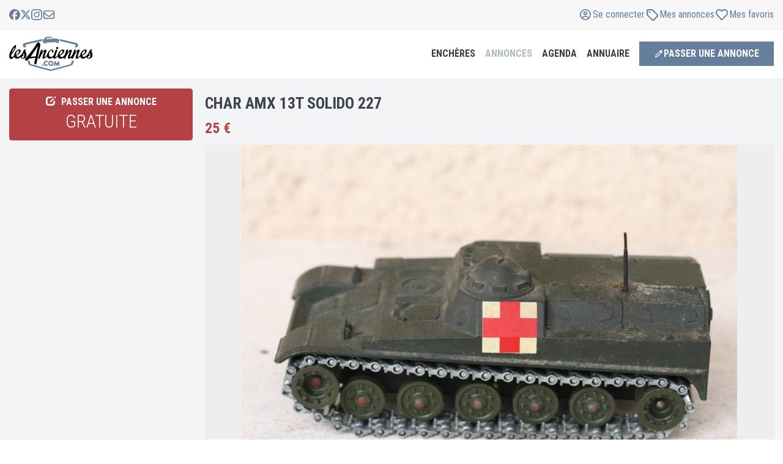

--- FILE ---
content_type: text/html; charset=UTF-8
request_url: https://www.lesanciennes.com/annonce/char-amx-13t-solido-227-a676355
body_size: 25054
content:
<!DOCTYPE html>
<html lang="fr">

<head>
    <meta charset="utf-8" />
    <title>CHAR AMX 13T SOLIDO 227 à vendre</title>

    <meta name="apple-mobile-web-app-title" content="lesAnciennes.com">
    <meta name="application-name" content="lesAnciennes.com">
    <meta name="theme-color" content="#f4f3f2">
    <meta name="description"
          content="CHAR AMX 13T SOLIDO 227 à vendre 25€ sur lesAnciennes. Cet objet pour collectionneur de véhicules anciens est visible à CRESSENSAC (46600) en France." />
    <meta name="keywords"
          content="voiture ancienne, voiture collection, youngtimer, moto de collection, moto ancienne, véhicule ancien, véhicule collection, anciennes.com, les anciennes" />
    <meta content="width=device-width, initial-scale=1.0, maximum-scale=1" name="viewport" />
    <meta http-equiv="X-UA-Compatible" content="IE=edge">
    <meta http-equiv="Content-type" content="text/html; charset=utf-8">
    <meta name="robots" content="max-image-preview:large">
    <link rel="canonical" href="https://www.lesanciennes.com/annonce/char-amx-13t-solido-227-a676355" />
    <link rel="preconnect" href="//fonts.googleapis.com" />

    <script type="text/javascript">
        let jsnonce = "$2y$10$gpEZ2cwVlJdDEgba.6jesuPi1oQ/pF0gDLT1fTTU4LqG8rIE90ISm";
        let GOOGLE_WEB_CLIENT_ID = "825065320914-t6j66kfue0tks7nojchl1475iq9euoa9.apps.googleusercontent.com";
    </script>
    <script src="https://cookie-cdn.cookiepro.com/scripttemplates/otSDKStub.js" charset="UTF-8" data-domain-script="1c0617c5-8ec1-42b6-ae3b-8064159b88ca"></script>
        <script>function OptanonWrapper() { }</script>    <!-- Google Tag Manager --><script type='text/javascript'>(function(w,d,s,l,i){w[l]=w[l]||[];w[l].push({'gtm.start':new Date().getTime(),event:'gtm.js'});var f=d.getElementsByTagName(s)[0],j=d.createElement(s),dl=l!='dataLayer'?'&l='+l:'';j.async=true;j.src='https://www.googletagmanager.com/gtm.js?id='+i+dl;f.parentNode.insertBefore(j,f);})(window,document,'script','dataLayer','GTM-PCVW9WG');</script><!-- End Google Tag Manager -->        
	<meta property="og:title" content="CHAR AMX 13T SOLIDO 227">
	<meta property="og:description" content="Char AMX 13t   Solido N° 227 année 04/1971  Bon état   Prix 25 €  Envoi par Mondial Relay port en supplément...">
	<meta property="og:image" content="https://cdn.lesanciennes.com/d/f/dfe7ca700c719b6ca710c642e199686f.jpg">
	<meta property="og:image:alt" content="CHAR AMX 13T SOLIDO 227">
	<meta property="og:url" content="https://www.lesanciennes.com/annonce/char-amx-13t-solido-227-a676355">
	<meta property="og:type" content="article">
	<meta property="og:site_name" content="lesAnciennes.com">
	<meta property="article:publisher" content="https://www.facebook.com/lesanciennes" />
	<meta name="twitter:card" content="summary_large_image">
	<meta name="twitter:site" content="@lesanciennes">
	<meta name="twitter:creator" content="@lesanciennes"/>
	<meta property="og:locale" content="fr_FR"/>
	<meta property="fb:admins" content="100006161025519"/>

    <script type="application/ld+json">{"@context":"https://schema.org","name":"CHAR AMX 13T SOLIDO 227","sku":"A676355","@type":"Product","description":"CHAR AMX 13T SOLIDO 227 \u00e0 vendre 25\u20ac sur lesAnciennes. Cet objet pour collectionneur de v\u00e9hicules anciens est visible \u00e0 CRESSENSAC (46600) en France.","offers":{"@type":"Offer","url":"https://www.lesanciennes.com/annonce/char-amx-13t-solido-227-a676355","priceCurrency":"EUR","price":25,"priceValidUntil":"2027-01-01","availability":"https://schema.org/InStock","availableAtOrFrom":{"@type":"Place","address":{"@type":"PostalAddress","postalCode":"46600","addressCountry":"FR","addressLocality":"CRESSENSAC"}}},"image":["https://cdn.lesanciennes.com/d/f/dfe7ca700c719b6ca710c642e199686f.jpg"]}</script><style>.grecaptcha-badge { visibility: hidden; }</style>    <script> let js_session_user = 0; let js_user_is_internal = 0; </script>    <script>let PUSHER_APP_KEY = '6f99a06e0539d9422498';let PUSHER_CLUSTER = 'eu';</script>
    <link rel="stylesheet"
          href="//fonts.googleapis.com/css?family=Roboto+Condensed:300italic,400italic,700italic,400,300,700&amp;subset=all&display=swap"
          as="font" crossorigin>
            <link rel="stylesheet" href="/assets/css/lesanciennes.defer.min.css?5e7ddc36">
            <link rel="stylesheet" href="/assets/css/lesanciennes.core.min.css?7b47a48c">
            <link rel="stylesheet" href="/assets/css/lesanciennes.lightgallery.min.css?b0f5999a">
    
        <link rel="apple-touch-icon" sizes="180x180" href="/apple-touch-icon.png">
    <link rel="icon" type="image/png" href="/favicon-32x32.png" sizes="32x32">
    <link rel="icon" type="image/png" href="/favicon-16x16.png" sizes="16x16">
    <link rel="manifest" href="/manifest.json">
    <link rel="mask-icon" href="/safari-pinned-tab.svg" color="#5bbad5">
</head>

<body
    class="c-layout-header-fixed c-layout-header-mobile-fixed c-layout-header-topbar c-layout-header-topbar-collapse noTouch">
<!-- Google Tag Manager (noscript) --><noscript><iframe src="https://www.googletagmanager.com/ns.html?id=GTM-PCVW9WG" height="0" width="0" style="display:none;visibility:hidden"></iframe></noscript><!-- End Google Tag Manager (noscript) -->
<header class="c-layout-header c-layout-header-4 c-layout-header-default-mobile" data-minimize-offset="30">
    <div class="container c-topbar c-topbar-light c-solid-bg">
        <div class="" style="height:100%">
            <div class="navbar-flex">
                <!-- BEGIN: INLINE NAV -->
                <nav class="c-top-menu">
                    <ul class="c-icons c-theme-ul">
                        <li>
                            <a href="https://facebook.com/lesanciennes" target='_blank'>
                                <span class='svg-social-facebook'><svg xmlns="http://www.w3.org/2000/svg" fill="currentColor" viewBox="0 0 48 48">
    <path d="M48 24a24 24 0 1 0-29.8 23.3V31.32h-4.95V24h4.95v-3.16c0-8.17 3.7-11.96 11.72-11.96 1.52 0 4.14.3 5.22.6v6.65c-.57-.06-1.55-.09-2.78-.09-3.93 0-5.45 1.5-5.45 5.37V24h7.84l-1.35 7.33h-6.5v16.5A24 24 0 0 0 48 24Z" />
</svg>
</span>                            </a>
                        </li>
                        <li>
                            <a href="https://twitter.com/lesanciennes" target='_blank'>
                                <span class='svg-social-x'><svg xmlns="http://www.w3.org/2000/svg" fill="currentColor" viewBox="0 0 48 48">
    <path d="M36.65 3.8h6.75L28.66 20.66 46 43.58H32.42L21.8 29.68 9.62 43.58H2.87l15.76-18.02L2 3.81h13.92l9.61 12.7 11.12-12.7Zm-2.37 35.74h3.74L13.9 7.64H9.88l24.4 31.9Z" />
</svg>
</span>                            </a>
                        </li>
                        <li>
                            <a href="https://www.instagram.com/lesanciennes_com/" target='_blank'>
                                <span class='svg-social-instagram'><svg xmlns="http://www.w3.org/2000/svg" fill="currentColor" viewBox="0 0 48 48">
    <path d="M24 4.32c6.41 0 7.17.03 9.7.14 2.34.1 3.6.5 4.45.83 1.11.43 1.92.95 2.75 1.79a7.38 7.38 0 0 1 1.8 2.75c.32.85.72 2.12.82 4.46.11 2.53.14 3.29.14 9.7 0 6.4-.03 7.16-.14 9.68-.1 2.35-.5 3.61-.83 4.46a7.42 7.42 0 0 1-1.79 2.75 7.38 7.38 0 0 1-2.75 1.8c-.85.32-2.12.72-4.46.82-2.53.11-3.29.14-9.69.14-6.41 0-7.17-.03-9.7-.14-2.34-.1-3.6-.5-4.45-.83a7.42 7.42 0 0 1-2.75-1.79 7.38 7.38 0 0 1-1.8-2.75 13.2 13.2 0 0 1-.82-4.46c-.11-2.53-.14-3.29-.14-9.69 0-6.41.03-7.17.14-9.7.1-2.34.5-3.6.83-4.45A7.42 7.42 0 0 1 7.1 7.08a7.38 7.38 0 0 1 2.75-1.8 13.2 13.2 0 0 1 4.46-.82c2.52-.11 3.28-.14 9.69-.14ZM24 0c-6.52 0-7.33.03-9.9.14-2.54.11-4.3.53-5.81 1.12a11.71 11.71 0 0 0-4.26 2.77 11.76 11.76 0 0 0-2.77 4.25C.66 9.8.26 11.55.14 14.1A176.6 176.6 0 0 0 0 24c0 6.52.03 7.33.14 9.9.11 2.54.53 4.3 1.12 5.81a11.71 11.71 0 0 0 2.77 4.26 11.73 11.73 0 0 0 4.25 2.76c1.53.6 3.27 1 5.82 1.12 2.56.11 3.38.14 9.9.14 6.5 0 7.32-.03 9.88-.14 2.55-.11 4.3-.52 5.82-1.12 1.58-.6 2.92-1.43 4.25-2.76a11.73 11.73 0 0 0 2.77-4.25c.59-1.53 1-3.27 1.11-5.82.11-2.56.14-3.38.14-9.9 0-6.5-.03-7.32-.14-9.88-.11-2.55-.52-4.3-1.11-5.82-.6-1.6-1.41-2.94-2.75-4.27a11.73 11.73 0 0 0-4.25-2.76C38.2.67 36.45.27 33.9.15 31.33.03 30.52 0 24 0Z"/><path fill="currentColor" d="M24 11.67a12.33 12.33 0 1 0 0 24.66 12.33 12.33 0 0 0 0-24.66ZM24 32a8 8 0 1 1 0-16 8 8 0 0 1 0 16ZM39.7 11.18a2.88 2.88 0 1 1-5.76 0 2.88 2.88 0 0 1 5.75 0Z"/>
</svg>
</span>                            </a>
                        </li>
                        <li>
                            <a href="/contact" data-toggle="modal" data-target="#lesancModal" rel="nofollow">
                                <span class='svg-envelope'><svg xmlns="http://www.w3.org/2000/svg" fill="currentColor" viewBox="0 0 24 24"><path d="M4.5 6.375A.627.627 0 0 0 3.875 7v.863l6.738 5.532a2.185 2.185 0 0 0 2.778 0l6.734-5.532V7a.627.627 0 0 0-.625-.625zm-.625 3.914V17c0 .344.281.625.625.625h15a.627.627 0 0 0 .625-.625v-6.71l-5.547 4.554a4.06 4.06 0 0 1-5.156 0zM2 7c0-1.379 1.121-2.5 2.5-2.5h15C20.879 4.5 22 5.621 22 7v10c0 1.379-1.121 2.5-2.5 2.5h-15A2.5 2.5 0 0 1 2 17z"/></svg>
</span>                            </a>
                        </li>
                    </ul>
                </nav>
                <!-- END: INLINE NAV -->
                <!-- BEGIN: INLINE NAV -->
                <nav class="c-top-menu">
                                        <ul class="c-links c-theme-ul login-buttons">
                        <li id="header_connect"><a data-toggle="modal" data-target="#login-modal" href="#"><span class='svg-user'><svg xmlns="http://www.w3.org/2000/svg" viewBox="0 0 24 24"><path fill="currentColor" d="M12 6.94a3.1 3.1 0 1 0 0 6.19 3.1 3.1 0 0 0 0-6.2Zm0 4.5a1.4 1.4 0 1 1 0-2.82 1.4 1.4 0 0 1 0 2.82M12 3a9 9 0 1 0 0 18 9 9 0 0 0 0-18m0 16.31a7.26 7.26 0 0 1-4.38-1.47 3.5 3.5 0 0 1 3.12-1.9h2.52c1.33 0 2.5.74 3.12 1.9A7.28 7.28 0 0 1 12 19.31m5.63-2.65a5.17 5.17 0 0 0-4.37-2.41h-2.52c-1.8 0-3.42.92-4.37 2.4a7.32 7.32 0 1 1 11.26 0Z"/></svg></span> <span>Se connecter</span></a></li>
                        <li><a data-toggle="modal" data-target="#login-modal" href="#" data-redirection="/compte/"><span class='svg-tag'><svg xmlns="http://www.w3.org/2000/svg" viewBox="0 0 24 24"><path fill="currentColor" d="M6.47 7.86a1.39 1.39 0 1 1 2.78 0 1.39 1.39 0 0 1-2.78 0M11.57 3c.75 0 1.45.3 1.97.81l7.65 7.65a2.78 2.78 0 0 1 0 3.93l-5.8 5.8a2.78 2.78 0 0 1-3.93 0L3.8 13.54a2.77 2.77 0 0 1-.8-1.96v-6.5C3 3.93 3.93 3 5.08 3h6.5ZM5.3 12.07l7.64 7.64c.27.28.72.28.98 0l5.8-5.8a.69.69 0 0 0 0-.98L12.07 5.3a.7.7 0 0 0-.5-.2H5.09v6.49c0 .18.08.36.2.49Z"/></svg></span></i> <span>Mes annonces</span></a></li>
                        <li><a data-toggle="modal" data-target="#login-modal" href="#" data-redirection="/annonces/favoris/"><span class='svg-heart-outline'><svg xmlns="http://www.w3.org/2000/svg" viewBox="0 0 24 24"><path fill="currentColor" d="M19.906 4.298C17.648 2.346 14.16 2.64 12 4.901c-2.16-2.262-5.648-2.559-7.906-.603-2.938 2.543-2.508 6.688-.414 8.885l6.851 7.178a2.01 2.01 0 0 0 2.938.004l6.851-7.178c2.09-2.197 2.528-6.342-.414-8.889m-.922 7.532-6.851 7.178c-.094.096-.172.096-.266 0L5.016 11.83C3.59 10.335 3.3 7.508 5.3 5.776c1.52-1.313 3.863-1.116 5.332.422L12 7.632l1.367-1.434c1.477-1.546 3.82-1.735 5.332-.426 1.996 1.732 1.7 4.576.285 6.058"/></svg></span> <span>Mes favoris</span></a></li>
                    </ul>
                </nav>
                <!-- END: INLINE NAV -->
            </div>
        </div>
    </div>

    <div class="c-navbar">
        <div class="c-navbar-wrapper">
            <div class="c-brand">
                <a href="/" class="c-logo">
                    <img src="/assets/logo/lesanciennes-logo.svg" alt="lesAnciennes.com" class="c-desktop-logo" width="136" height="56">
                    <img src="/assets/logo/lesanciennes-logo.svg" alt="lesAnciennes.com" class="c-mobile-logo" width="80" height="33">
                </a>
                <button class="c-hor-nav-toggler" type="button" data-target=".c-mega-menu">
                    <span>MENU</span><i class="fa fa-angle-down"></i>
                </button>
            </div>
            <!-- BEGIN: HOR NAV -->
            <!-- BEGIN: LAYOUT/HEADERS/MEGA-MENU -->
            <!-- BEGIN: MEGA MENU -->
            <!-- Dropdown menu toggle on mobile: c-toggler class can be applied to the link arrow or link itself depending on toggle mode -->
            <nav class="c-mega-menu c-mega-menu-light c-mega-menu-light-mobile c-fonts-uppercase c-fonts-bold">
                <ul class="nav navbar-nav c-theme-nav">
                    <li>
                        <a href="/encheres/" class="c-link dropdown-toggle c-toggler curpoint adjust-dropdown" data-delay="1000" data-toggle="dropdown" data-hover="dropdown" data-close-others="true">
                            Enchères
                            <span class="c-arrow"></span>
                        </a>
                        <ul class="dropdown-menu c-menu-type-classic">
                            <li>
                                <a href="/encheres/"><span class='svg-live'><svg xmlns="http://www.w3.org/2000/svg" fill="none" viewBox="0 0 24 24"><path fill="currentColor" d="M15.93 2c.76 0 1.32.71 1.1 1.43l-2.15 7.32h3.43c.77 0 1.4.6 1.4 1.36 0 .4-.18.78-.5 1.04L8.83 21.73c-.2.18-.47.27-.75.27-.76 0-1.32-.71-1.1-1.43l2.15-7.32H5.64c-.75 0-1.35-.59-1.35-1.32 0-.38.17-.75.47-1l10.42-8.66c.2-.18.47-.27.75-.27Zm-1.46 3.32L7.2 11.37h3.2c.3 0 .59.14.77.38a.9.9 0 0 1 .16.82l-1.8 6.13 7.36-6.07h-3.27a.98.98 0 0 1-.77-.38.9.9 0 0 1-.16-.82l1.8-6.11Z"/></svg></span> <strong>Enchères en cours</strong></a>
                            </li>
                            <li>
                                <a href="/encheres/resultats-ventes/"><span class='svg-gavel'><svg xmlns="http://www.w3.org/2000/svg" fill="none" viewBox="0 0 24 24"><path fill="currentColor" d="M14.01 3.25c.33.32.33.85 0 1.18L19.59 10a.84.84 0 0 1 1.18 1.2l-.59.59-3.91 3.91a.84.84 0 0 1-1.22-1.15L9.47 8.97a.84.84 0 0 1-1.15-1.22l3.9-3.91.6-.6a.84.84 0 0 1 1.19 0Zm-1.19 2.38-2.15 2.15 5.55 5.56 2.16-2.15-5.56-5.56Zm-.77 7.51L10.3 14.9l.25.24c.44.44.44 1.15 0 1.6L6.6 20.66c-.44.44-1.15.44-1.6 0l-1.68-1.69a1.13 1.13 0 0 1 0-1.59l3.94-3.94a1.13 1.13 0 0 1 1.59 0l.25.25 1.75-1.75 1.2 1.2Zm-3.98 1.9L4.93 18.2l.89.9 3.14-3.15-.9-.9Z"/></svg></span> Résultats des ventes</a>
                            </li>
                        </ul>
                        </li>
                        <li class="c-active">
                            <a class="c-link dropdown-toggle c-toggler curpoint adjust-dropdown" data-delay="1000" data-toggle="dropdown" data-hover="dropdown" data-close-others="true">Annonces
                                <span class="c-arrow"></span>
                            </a>
                            <ul class="dropdown-menu c-menu-type-mega c-menu-type-fullwidth" style="max-width: 1280px; margin: 0 auto">
                                <li>
                                    <ul class="dropdown-menu c-menu-type-inline">
                                        <li>
                                            <h3><span class='svg-car'><svg xmlns="http://www.w3.org/2000/svg" fill="none" viewBox="0 0 24 24"><path fill="currentColor" d="M19.61 10.37H18l-.97-2.64A2.51 2.51 0 0 0 14.7 6H9.3c-1 0-1.94.68-2.32 1.73l-.97 2.6H4.4c-.25 0-.44.27-.38.51l.19.81c.03.17.19.3.37.3h.35c-.25.52-.4 1.06-.4 1.63v4.6c0 .48.3.82.74.82h.5c.4 0 .75-.34.75-.81v-.82h11v.82c0 .47.32.81.76.81h.5c.4 0 .75-.34.75-.81v-4.6c0-.58-.19-1.12-.44-1.6h.38c.15 0 .3-.13.34-.34l.19-.8a.38.38 0 0 0-.38-.48ZM8.4 8.34c.16-.44.5-.71.9-.71h5.41c.41 0 .79.27.91.7l.78 2H7.61l.78-2Zm9.63 6.87c0 .3-.25.54-.5.54h-11c-.29 0-.5-.24-.5-.54v-1.63c0-.88.65-1.62 1.5-1.62h9c.81 0 1.5.74 1.5 1.62v1.63Zm-10-2.44c-.63 0-1 .44-1 1.08 0 .68.37 1.09 1 1.09.59 0 1.5.1 1.5-.54 0-.65-.91-1.63-1.5-1.63Zm8 0c-.63 0-1.5.98-1.5 1.63 0 .64.87.54 1.5.54.6 0 1-.4 1-1.09 0-.64-.4-1.08-1-1.08Z"/></svg></span> Automobiles</h3>
                                        </li>
                                        <li>
                                            <a href="/annonces/voiture-collection/">Ventes Autos</a>
                                        </li>
                                        <li>
                                            <a href="/annonces/pieces-voiture/">Ventes de pièces</a>
                                        </li>
                                        <li>
                                            <a href="/annonces/achats/voiture-collection/">Achats Autos</a>
                                        </li>
                                        <li>
                                            <a href="/annonces/achats/pieces-voiture/">Achats de pièces</a>
                                        </li>
                                    </ul>
                                </li>
                                <li>
                                    <ul class="dropdown-menu c-menu-type-inline">
                                        <li>
                                            <h3><span class='svg-motorcycle'><svg xmlns="http://www.w3.org/2000/svg" fill="none" viewBox="0 0 24 24"><path fill="currentColor" d="M11.14 11.02c.35.45.64.95.86 1.48a6.52 6.52 0 0 1 2.27-2.82l-.48-.88-2.65 2.22ZM11.5 16H11v-1a5 5 0 0 0-5-5H3.75a.75.75 0 1 1 0-1.5H6c1.55 0 2.97.54 4.09 1.45l2.97-2.5-.5-.95h-1.81a.75.75 0 1 1 0-1.5h1.95c.46 0 .88.25 1.1.66l.44.8 1.46-1.23c.18-.15.4-.23.64-.23H17a1 1 0 0 1 1 1v1a1 1 0 0 1-1 1h-1.93l1.72 3.19a4 4 0 1 1-1.32.71L15 11A5 5 0 0 0 13 15v1h-1.5Zm4-1a2.5 2.5 0 1 0 2.02-2.46l1.14 2.1a.75.75 0 1 1-1.32.71l-1.13-2.1A2.5 2.5 0 0 0 15.5 15Zm-7.12-.75a2.5 2.5 0 1 0 0 1.5H6.66a1 1 0 1 1 0-1.5h1.72ZM6 11a4 4 0 1 1 0 8 4 4 0 0 1 0-8Z"/></svg></span> Motos</h3>
                                        </li>
                                        <li>
                                            <a href="/annonces/moto-collection/">Ventes Motos</a>
                                        </li>
                                        <li>
                                            <a href="/annonces/pieces-moto/">Ventes de pièces</a>
                                        </li>
                                        <li>
                                            <a href="/annonces/achats/moto-collection/">Achats Motos</a>
                                        </li>
                                        <li>
                                            <a href="/annonces/achats/pieces-moto/">Achats de pièces</a>
                                        </li>
                                    </ul>
                                </li>
                                <li>
                                    <ul class="dropdown-menu c-menu-type-inline">
                                        <li>
                                            <h3><span class='svg-commercial'><svg xmlns="http://www.w3.org/2000/svg" fill="none" viewBox="0 0 24 24"><path fill="currentColor" d="M13 5.5c.28 0 .5.22.5.5v9a.5.5 0 0 1-.5.5H9.6a3 3 0 0 0-5.2 0H4a.5.5 0 0 1-.5-.5V6c0-.28.23-.5.5-.5h9ZM14 17a3 3 0 0 0 6 0h1.25a.75.75 0 1 0 0-1.5H21v-3.83c0-.47-.18-.91-.51-1.24L17.57 7.5A1.75 1.75 0 0 0 16.33 7H15V6a2 2 0 0 0-2-2H4a2 2 0 0 0-2 2v9c0 1.1.9 2 2 2a3 3 0 0 0 6 0h4Zm5.43-5.51.01.01H15v-3h1.34c.06 0 .13.03.18.07l2.91 2.92ZM5.5 17a1.5 1.5 0 1 1 3 0 1.5 1.5 0 0 1-3 0ZM17 15.5a1.5 1.5 0 1 1 0 3 1.5 1.5 0 0 1 0-3Z"/></svg></span> Utilitaires</h3>
                                        </li>
                                        <li>
                                            <a href="/annonces/utilitaire-collection/">Ventes Utilitaires</a>
                                        </li>
                                        <li>
                                            <a href="/annonces/pieces-utilitaire/">Ventes de pièces</a>
                                        </li>
                                        <li>
                                            <a href="/annonces/achats/utilitaire-collection/">Achats Utilitaires</a>
                                        </li>
                                        <li>
                                            <a href="/annonces/achats/pieces-utilitaire/">Achats de pièces</a>
                                        </li>
                                    </ul>
                                </li>
                                <li>
                                    <ul class="dropdown-menu c-menu-type-inline">
                                        <li>
                                            <h3><span class='svg-writing'><svg xmlns="http://www.w3.org/2000/svg" viewBox="0 0 24 24"><path fill="currentColor" d="M7.33 4.69a.57.57 0 0 0-.58.56v13.5c0 .3.26.56.58.56h9.34c.32 0 .58-.25.58-.56V5.25c0-.3-.26-.56-.58-.56H7.33ZM5 5.25A2.3 2.3 0 0 1 7.33 3h9.34C17.95 3 19 4 19 5.25v13.5A2.3 2.3 0 0 1 16.67 21H7.33A2.3 2.3 0 0 1 5 18.75V5.25ZM9.38 7.5h5.24c.49 0 .88.38.88.84 0 .47-.39.85-.88.85H9.38a.86.86 0 0 1-.88-.85c0-.46.39-.84.88-.84Zm0 3.38h5.24c.49 0 .88.37.88.84s-.39.84-.88.84H9.38a.86.86 0 0 1-.88-.84c0-.47.39-.85.88-.85Zm0 3.37h1.74c.49 0 .88.38.88.84 0 .47-.39.85-.88.85H9.38a.86.86 0 0 1-.88-.85c0-.46.39-.84.88-.84Z"/></svg></span> Divers</h3>
                                        </li>
                                        <li>
                                            <a href="/annonces/automobilia/">Ventes Docs, automobilia</a>
                                        </li>
                                        <li>
                                            <a href="/annonces/achats/automobilia/">Achats Docs, automobilia</a>
                                        </li>
                                        <li>
                                            <a href="/annonces/miniatures/">Ventes Miniatures</a>
                                        </li>
                                        <li>
                                            <a href="/annonces/achats/miniatures/">Achats Miniatures</a>
                                        </li>
                                        <li>
                                            <a href="/annonces/divers/">Ventes Divers</a>
                                        </li>
                                        <li>
                                            <a href="/annonces/achats/divers/">Achats Divers</a>
                                        </li>
                                    </ul>
                                </li>
                                <li>
                                    <ul class="dropdown-menu c-menu-type-inline adjust-mobile-left">
                                        <li>
                                            <a href="/annonces/"><span class='svg-list'><svg xmlns="http://www.w3.org/2000/svg" fill="none" viewBox="0 0 24 24"><path fill="currentColor" d="M3.56 3.88a.94.94 0 0 0-.94.93V6.7c0 .52.42.93.94.93h1.88c.52 0 .93-.41.93-.93V4.8a.94.94 0 0 0-.93-.93H3.56Zm5.63.93a.94.94 0 1 0 0 1.88h11.87a.94.94 0 1 0 0-1.88H9.2Zm0 6.25a.94.94 0 1 0 0 1.88h11.87a.94.94 0 1 0 0-1.88H9.2Zm0 6.25a.94.94 0 1 0 0 1.88h11.87a.94.94 0 1 0 0-1.88H9.2Zm-6.56-6.25v1.88c0 .52.41.94.93.94h1.88c.52 0 .93-.42.93-.94v-1.88a.94.94 0 0 0-.93-.94H3.56a.94.94 0 0 0-.94.94Zm.93 5.31a.94.94 0 0 0-.94.94v1.88c0 .52.42.93.94.93h1.88c.52 0 .93-.41.93-.93V17.3a.94.94 0 0 0-.93-.93H3.56Z"/></svg></span> <strong>Toutes les annonces</strong></a>
                                        </li>
                                        <li>
                                            <a data-toggle="modal" data-target="#annonce-choix" class="curpoint"><span class='svg-pen-to-square'><svg xmlns="http://www.w3.org/2000/svg" fill="currentColor" viewBox="0 0 24 24">
    <path d="m4.28 15.69-1.24 4.23a.84.84 0 0 0 1.04 1.05l4.23-1.25c.44-.13.84-.35 1.18-.65l.14-.13 10.7-10.7a2.25 2.25 0 0 0 0-3.17l-1.4-1.4a2.25 2.25 0 0 0-3.18 0L5.06 14.38c-.37.37-.63.82-.78 1.32Zm1.62.47c.06-.2.16-.38.3-.53l.05-.07 8.04-8.02 2.17 2.17-8.02 8.04c-.17.16-.38.29-.6.35l-.83.25-1.92.56.8-2.75Z" />
</svg>
</span> <strong>Passer une annonce</strong></a>
                                        </li>
                                        <li>
                                                                                        <a data-toggle="modal" data-target="#login-modal" data-redirection="/compte/" href="#"><span class='svg-copy'><svg xmlns="http://www.w3.org/2000/svg" width="24" height="24" viewBox="0 0 11 12"><path fill="currentColor" d="M8.738 7.438H4.452a.357.357 0 0 1-.357-.355V1.417c0-.195.16-.355.357-.355H7.58l1.515 1.503v4.518c0 .195-.16.354-.357.354M4.452 8.5h4.286c.788 0 1.429-.635 1.429-1.417V2.565c0-.28-.114-.55-.315-.75L8.338.312A1.07 1.07 0 0 0 7.583 0h-3.13c-.788 0-1.428.635-1.428 1.417v5.666c0 .782.64 1.417 1.428 1.417M1.595 2.833C.807 2.833.167 3.47.167 4.25v5.667c0 .781.64 1.416 1.428 1.416h4.286c.788 0 1.428-.635 1.428-1.416v-.709H6.24v.709a.36.36 0 0 1-.358.354H1.595a.357.357 0 0 1-.357-.354V4.25c0-.195.16-.354.357-.354h.714V2.833z"/></svg></span> <strong>Gérer mes annonces</strong></a>
                                        </li>
                                        <li>
                                                                                        <a data-toggle="modal" data-target="#login-modal" data-redirection="/compte/" href="#"><span class='svg-heart-outline'><svg xmlns="http://www.w3.org/2000/svg" viewBox="0 0 24 24"><path fill="currentColor" d="M19.906 4.298C17.648 2.346 14.16 2.64 12 4.901c-2.16-2.262-5.648-2.559-7.906-.603-2.938 2.543-2.508 6.688-.414 8.885l6.851 7.178a2.01 2.01 0 0 0 2.938.004l6.851-7.178c2.09-2.197 2.528-6.342-.414-8.889m-.922 7.532-6.851 7.178c-.094.096-.172.096-.266 0L5.016 11.83C3.59 10.335 3.3 7.508 5.3 5.776c1.52-1.313 3.863-1.116 5.332.422L12 7.632l1.367-1.434c1.477-1.546 3.82-1.735 5.332-.426 1.996 1.732 1.7 4.576.285 6.058"/></svg></span> <strong>Mes favoris</strong></a>
                                        </li>
                                    </ul>
                                </li>
                            </ul>
                            </li>
                            <li>
                                <a class="c-link dropdown-toggle c-toggler curpoint adjust-dropdown" data-delay="1000" data-toggle="dropdown" data-hover="dropdown" data-close-others="true">Agenda
                                    <span class="c-arrow"></span>
                                </a>
                                <ul class="dropdown-menu c-menu-type-classic">
                                    <li>
                                        <a href="/agenda/liste-des-evenements/"><span class='svg-list'><svg xmlns="http://www.w3.org/2000/svg" fill="none" viewBox="0 0 24 24"><path fill="currentColor" d="M3.56 3.88a.94.94 0 0 0-.94.93V6.7c0 .52.42.93.94.93h1.88c.52 0 .93-.41.93-.93V4.8a.94.94 0 0 0-.93-.93H3.56Zm5.63.93a.94.94 0 1 0 0 1.88h11.87a.94.94 0 1 0 0-1.88H9.2Zm0 6.25a.94.94 0 1 0 0 1.88h11.87a.94.94 0 1 0 0-1.88H9.2Zm0 6.25a.94.94 0 1 0 0 1.88h11.87a.94.94 0 1 0 0-1.88H9.2Zm-6.56-6.25v1.88c0 .52.41.94.93.94h1.88c.52 0 .93-.42.93-.94v-1.88a.94.94 0 0 0-.93-.94H3.56a.94.94 0 0 0-.94.94Zm.93 5.31a.94.94 0 0 0-.94.94v1.88c0 .52.42.93.94.93h1.88c.52 0 .93-.41.93-.93V17.3a.94.94 0 0 0-.93-.93H3.56Z"/></svg></span> <strong>Voir l'agenda</strong></a>
                                    </li>
                                    <li>
                                        <a data-toggle="modal" data-target="#annonce-choix" class="curpoint"><span class='svg-megaphone'><svg xmlns="http://www.w3.org/2000/svg" fill="none" viewBox="0 0 12 11"><path fill="currentColor" d="M10.8892 1.41675C10.6429 1.41675 10.4448 1.6118 10.4448 1.85425V1.95815L1.55588 4.34435V4.18758C1.55588 3.94513 1.35773 3.75008 1.11144 3.75008C0.86514 3.75008 0.666992 3.94513 0.666992 4.18758V4.58315V4.91675V6.08342V6.41701V6.81258C0.666992 7.05503 0.86514 7.25008 1.11144 7.25008C1.35773 7.25008 1.55588 7.05503 1.55588 6.81258V6.65581L3.73366 7.24097C3.66699 7.42691 3.62995 7.6256 3.62995 7.83342C3.62995 8.79956 4.42625 9.58342 5.40773 9.58342C6.27625 9.58342 7.00032 8.97092 7.15403 8.15972L10.4448 9.04201V9.14592C10.4448 9.38836 10.6429 9.58342 10.8892 9.58342C11.1355 9.58342 11.3337 9.38836 11.3337 9.14592V8.70842V2.29175V1.85425C11.3337 1.6118 11.1355 1.41675 10.8892 1.41675ZM10.4448 8.13602L1.55588 5.74982V5.25217L10.4448 2.86414V8.13602ZM4.51884 7.83342C4.51884 7.70399 4.54662 7.58185 4.59847 7.47248L6.29292 7.92638C6.24477 8.36571 5.86699 8.70659 5.40958 8.70659C4.91884 8.70659 4.5207 8.31467 4.5207 7.83159L4.51884 7.83342Z"/></svg></span> Annoncer votre sortie</a>
                                    </li>
                                    <li>
                                                                                <a data-toggle="modal" data-target="#login-modal" data-redirection="/compte/agenda" href="#"><span class='svg-copy'><svg xmlns="http://www.w3.org/2000/svg" width="24" height="24" viewBox="0 0 11 12"><path fill="currentColor" d="M8.738 7.438H4.452a.357.357 0 0 1-.357-.355V1.417c0-.195.16-.355.357-.355H7.58l1.515 1.503v4.518c0 .195-.16.354-.357.354M4.452 8.5h4.286c.788 0 1.429-.635 1.429-1.417V2.565c0-.28-.114-.55-.315-.75L8.338.312A1.07 1.07 0 0 0 7.583 0h-3.13c-.788 0-1.428.635-1.428 1.417v5.666c0 .782.64 1.417 1.428 1.417M1.595 2.833C.807 2.833.167 3.47.167 4.25v5.667c0 .781.64 1.416 1.428 1.416h4.286c.788 0 1.428-.635 1.428-1.416v-.709H6.24v.709a.36.36 0 0 1-.358.354H1.595a.357.357 0 0 1-.357-.354V4.25c0-.195.16-.354.357-.354h.714V2.833z"/></svg></span> Gérer votre fiche</a>
                                    </li>
                                </ul>
                                </li>
                                <li>
                                    <a class="c-link dropdown-toggle c-toggler curpoint adjust-dropdown" style="padding-right:0.7rem" data-delay="1000" data-toggle="dropdown" data-hover="dropdown" data-close-others="true">Annuaire
                                        <span class="c-arrow"></span>
                                    </a>
                                    <ul class="dropdown-menu c-menu-type-classic">
                                        <li>
                                            <a href="/annuaire/professionnels/"><span class='svg-list'><svg xmlns="http://www.w3.org/2000/svg" fill="none" viewBox="0 0 24 24"><path fill="currentColor" d="M3.56 3.88a.94.94 0 0 0-.94.93V6.7c0 .52.42.93.94.93h1.88c.52 0 .93-.41.93-.93V4.8a.94.94 0 0 0-.93-.93H3.56Zm5.63.93a.94.94 0 1 0 0 1.88h11.87a.94.94 0 1 0 0-1.88H9.2Zm0 6.25a.94.94 0 1 0 0 1.88h11.87a.94.94 0 1 0 0-1.88H9.2Zm0 6.25a.94.94 0 1 0 0 1.88h11.87a.94.94 0 1 0 0-1.88H9.2Zm-6.56-6.25v1.88c0 .52.41.94.93.94h1.88c.52 0 .93-.42.93-.94v-1.88a.94.94 0 0 0-.93-.94H3.56a.94.94 0 0 0-.94.94Zm.93 5.31a.94.94 0 0 0-.94.94v1.88c0 .52.42.93.94.93h1.88c.52 0 .93-.41.93-.93V17.3a.94.94 0 0 0-.93-.93H3.56Z"/></svg></span> <strong>Voir l'annuaire</strong></a>
                                        </li>
                                        <li>
                                            <a href="javascript:;" data-toggle="modal" data-target="#annonce-choix"><span class='svg-users'><svg xmlns="http://www.w3.org/2000/svg" fill="none" viewBox="0 0 24 24"><path fill="currentColor" d="M6.5 9a2.5 2.5 0 1 0 0-5 2.5 2.5 0 0 0 0 5ZM18 9a2.5 2.5 0 1 0 0-5 2.5 2.5 0 0 0 0 5ZM2 13.33c0 .37.3.67.67.67h6.69a3.99 3.99 0 0 1-1.3-3.7c-.42-.2-.9-.3-1.4-.3H5.34A3.34 3.34 0 0 0 2 13.33Zm12.67.67h6.66c.37 0 .67-.3.67-.67C22 11.5 20.5 10 18.67 10h-1.34c-.5 0-.96.1-1.39.3a4 4 0 0 1-1.3 3.7h.03ZM12 9.5a1.5 1.5 0 1 1 0 3 1.5 1.5 0 0 1 0-3Zm0 4.5a3 3 0 1 0 0-6 3 3 0 0 0 0 6Zm-1.83 2.5h3.66c1.25 0 2.3.85 2.59 2H7.58c.3-1.15 1.35-2 2.59-2Zm0-1.5A4.17 4.17 0 0 0 6 19.17c0 .45.37.83.83.83h10.34c.45 0 .83-.37.83-.83 0-2.3-1.87-4.17-4.17-4.17h-3.66Z"/></svg></span> Ajouter votre société</a>
                                        </li>
                                        <li>
                                                                                        <a data-toggle="modal" data-target="#login-modal" data-redirection="/compte/annuaire" href="#"><span class='svg-copy'><svg xmlns="http://www.w3.org/2000/svg" width="24" height="24" viewBox="0 0 11 12"><path fill="currentColor" d="M8.738 7.438H4.452a.357.357 0 0 1-.357-.355V1.417c0-.195.16-.355.357-.355H7.58l1.515 1.503v4.518c0 .195-.16.354-.357.354M4.452 8.5h4.286c.788 0 1.429-.635 1.429-1.417V2.565c0-.28-.114-.55-.315-.75L8.338.312A1.07 1.07 0 0 0 7.583 0h-3.13c-.788 0-1.428.635-1.428 1.417v5.666c0 .782.64 1.417 1.428 1.417M1.595 2.833C.807 2.833.167 3.47.167 4.25v5.667c0 .781.64 1.416 1.428 1.416h4.286c.788 0 1.428-.635 1.428-1.416v-.709H6.24v.709a.36.36 0 0 1-.358.354H1.595a.357.357 0 0 1-.357-.354V4.25c0-.195.16-.354.357-.354h.714V2.833z"/></svg></span> Gérer votre fiche</a>
                                        </li>
                                    </ul>
                                                                            <li><a data-toggle="modal" data-target="#login-modal" class="c-link btn-secon" href="#"><span class='svg-tag'><svg xmlns="http://www.w3.org/2000/svg" viewBox="0 0 24 24"><path fill="currentColor" d="M6.47 7.86a1.39 1.39 0 1 1 2.78 0 1.39 1.39 0 0 1-2.78 0M11.57 3c.75 0 1.45.3 1.97.81l7.65 7.65a2.78 2.78 0 0 1 0 3.93l-5.8 5.8a2.78 2.78 0 0 1-3.93 0L3.8 13.54a2.77 2.77 0 0 1-.8-1.96v-6.5C3 3.93 3.93 3 5.08 3h6.5ZM5.3 12.07l7.64 7.64c.27.28.72.28.98 0l5.8-5.8a.69.69 0 0 0 0-.98L12.07 5.3a.7.7 0 0 0-.5-.2H5.09v6.49c0 .18.08.36.2.49Z"/></svg></span> <span>Mes Annonces</span></a></li>
                                        <li><a data-toggle="modal" data-target="#login-modal" class="c-link btn-secon" href="#"><span class='svg-heart-outline'><svg xmlns="http://www.w3.org/2000/svg" viewBox="0 0 24 24"><path fill="currentColor" d="M19.906 4.298C17.648 2.346 14.16 2.64 12 4.901c-2.16-2.262-5.648-2.559-7.906-.603-2.938 2.543-2.508 6.688-.414 8.885l6.851 7.178a2.01 2.01 0 0 0 2.938.004l6.851-7.178c2.09-2.197 2.528-6.342-.414-8.889m-.922 7.532-6.851 7.178c-.094.096-.172.096-.266 0L5.016 11.83C3.59 10.335 3.3 7.508 5.3 5.776c1.52-1.313 3.863-1.116 5.332.422L12 7.632l1.367-1.434c1.477-1.546 3.82-1.735 5.332-.426 1.996 1.732 1.7 4.576.285 6.058"/></svg></span> <span>Mes favoris</span></a></li>
                                        <li><a data-toggle="modal" data-target="#login-modal" class="c-link btn-secon" href="#"><span class='svg-user'><svg xmlns="http://www.w3.org/2000/svg" viewBox="0 0 24 24"><path fill="currentColor" d="M12 6.94a3.1 3.1 0 1 0 0 6.19 3.1 3.1 0 0 0 0-6.2Zm0 4.5a1.4 1.4 0 1 1 0-2.82 1.4 1.4 0 0 1 0 2.82M12 3a9 9 0 1 0 0 18 9 9 0 0 0 0-18m0 16.31a7.26 7.26 0 0 1-4.38-1.47 3.5 3.5 0 0 1 3.12-1.9h2.52c1.33 0 2.5.74 3.12 1.9A7.28 7.28 0 0 1 12 19.31m5.63-2.65a5.17 5.17 0 0 0-4.37-2.41h-2.52c-1.8 0-3.42.92-4.37 2.4a7.32 7.32 0 1 1 11.26 0Z"/></svg></span> <span>Se connecter</span></a></li>
                                    
                                    <li>
                                        <a data-toggle="modal" data-target="#annonce-choix" class="btn-passer-une-annonce c-btn btn-no-focus c-btn-header btn btn-md c-btn-uppercase c-btn-sbold">
                                            <span class='svg-pen-to-square'><svg xmlns="http://www.w3.org/2000/svg" fill="currentColor" viewBox="0 0 24 24">
    <path d="m4.28 15.69-1.24 4.23a.84.84 0 0 0 1.04 1.05l4.23-1.25c.44-.13.84-.35 1.18-.65l.14-.13 10.7-10.7a2.25 2.25 0 0 0 0-3.17l-1.4-1.4a2.25 2.25 0 0 0-3.18 0L5.06 14.38c-.37.37-.63.82-.78 1.32Zm1.62.47c.06-.2.16-.38.3-.53l.05-.07 8.04-8.02 2.17 2.17-8.02 8.04c-.17.16-.38.29-.6.35l-.83.25-1.92.56.8-2.75Z" />
</svg>
</span>                                            <span>Passer une annonce</span>
                                        </a>
                                    </li>
                </ul>
            </nav>
            <!-- END: MEGA MENU -->
            <!-- END: LAYOUT/HEADERS/MEGA-MENU -->
            <!-- END: HOR NAV -->
        </div>
    </div>
</header>
<div id="lesancModal" class="modal fade" tabindex="-1" role="dialog" aria-labelledby="lesancModalLabel" aria-hidden="true">
    <div class="modal-dialog">
        <div class="modal-content c-square">
            <div class="modal-header">
                <button type="button" class="close" data-dismiss="modal" aria-label="Close">
                    <span aria-hidden="true">×</span>
                </button>
                <h4 class="modal-title" id="lesancModalLabel">Chargement en cours...</h4>
            </div>
            <div class="modal-body">
                <div class="te"></div>
            </div>
            <div class="modal-footer">
                <button type="button" class="btn btn-gb  c-btn-border-2x c-btn-square c-btn-bold c-btn-uppercase" data-dismiss="modal">Fermer</button>
            </div>
        </div>
        <!-- /.modal-content -->
    </div>
    <!-- /.modal-dialog -->
</div>    <div class="modal fade c-content-login-form" id="annonce-choix" role="dialog">
        <div id="gtm_tracker_observable_annonce_choix"></div>
        <div class="modal-dialog">
            <div class="modal-content c-square">
                <div class="modal-header c-no-border">
                    <button type="button" class="close" data-dismiss="modal" aria-label="Close">
                        <span aria-hidden="true">&times;</span>
                    </button>
                </div>
                <div class="modal-body">
                    <h3 class="c-font-24 c-font-sbold">VOTRE ANNONCE <span class="c-font-rouge">GRATUITE</span></h3>
                    <p>Choisissez la catégorie de votre annonce :</p>
                    <div class="row">
                        <div class="col-sm-12">
                            <a href="/annonces/passer-une-annonce">
                                <div class="c-content-feature-2 c-option-2 c-theme-bg-parent-hover c-white-on-hover c-font-rouge">
                                    <div class="c-icon-wrapper c-theme-bg-on-parent-hover c-white-on-hover">
                                        <span aria-hidden="true" class="fa fa-tag c-font-40"></span>
                                    </div>
                                    <h3 class="c-font-uppercase c-title">VENTE/ACHAT</h3>
                                    <p>Vendre ou rechercher un véhicule, une pièce, de la doc, ...</p>
                                </div>
                            </a>
                        </div>
                        <div class="col-sm-12">
                            <a target="_blank" href="https://info.lesanciennes.com/vendez-votre-ancienne/">
                                <div class="c-content-feature-2 c-option-2 c-theme-bg-parent-hover c-white-on-hover c-font-rouge">
                                    <div class="c-icon-wrapper c-theme-bg-on-parent-hover c-white-on-hover">
                                        <span aria-hidden="true" class="fa fa-gavel fa-flip-horizontal c-font-40"></span>
                                    </div>
                                    <h3 class="c-font-uppercase c-title">ENCHÈRES D'ANCIENNES</h3>
                                    <p>Vendez aux enchères rapidement, sans effort et en toute sécurité</p>
                                </div>
                            </a>
                        </div>
                        <div class="col-sm-12">
                            <a href="/agenda/publier">
                                <div class="c-content-feature-2 c-option-2 c-theme-bg-parent-hover c-white-on-hover c-font-rouge">
                                    <div class="c-icon-wrapper c-theme-bg-on-parent-hover c-white-on-hover">
                                        <span aria-hidden="true" class="fa fa-calendar c-font-40"></span>
                                    </div>
                                    <h3 class="c-font-uppercase c-title">événement</h3>
                                    <p>Publier une sortie, bourse, rendez-vous mensuel...</p>
                                </div>
                            </a>
                        </div>
                        <div class="col-sm-12">
                            <a href="/annuaire/publier">
                                <div class="c-content-feature-2 c-option-2 c-theme-bg-parent-hover c-white-on-hover c-font-rouge">
                                    <div class="c-icon-wrapper c-theme-bg-on-parent-hover c-white-on-hover">
                                        <span aria-hidden="true" class="fa fa-briefcase c-font-40"></span>
                                    </div>
                                    <h3 class="c-font-uppercase c-title">Service professionnel</h3>
                                    <p>Présenter des services d'achat/vente, d'entretien, de rénovation, ...</p>
                                </div>
                            </a>
                        </div>
                    </div>
                </div>
                <div class="modal-footer c-no-border">
                    <span class="c-text-account">Modifier une annonce existante?</span>
                                        <a data-toggle="modal" data-target="#login-modal" data-redirection="/compte/" href="#" class="btn c-btn-dark btn c-btn-uppercase c-btn-bold c-btn-slim c-btn-border-2x c-btn-square c-btn-signup">Cliquez-ici</a>
                </div>
            </div>
        </div>
    </div>
<div class='mobile-bg-overlay'></div>

<!-- BEGIN: PAGE CONTAINER -->
<div class="c-layout-page">

<div class="modal fade"
     id="newsletter-signup"
     role="dialog">
    <div class="modal-dialog">
        <div class="modal-content c-square">
            <div class="modal-header c-no-border">
                <img src="/assets/logo/lesanciennes-logo.svg" alt="lesAnciennes.com" width="100" height="56">

                <button type="button" class="close" data-dismiss="modal" aria-label="Close">
                    <span aria-hidden="true">&times; <span>Fermer</span></span>
                </button>
            </div>

            <form action="" method="POST" class="modal-body c-padding-t-0" data-newsletter-signup-form>
                <h3 class="c-font-24 c-font-bold text-left">Votre cœur a fait Vroom?</h3>

                <div data-newsletter-form-content>
                    <p class="c-font-sbold">
                        Rejoignez la plus grande plateforme de voitures de collection en France.
                    </p>

                    <div class="c-margin-b-20">
                        <input type="email"
                               data-newsletter-signup-email
                               class="form-control c-square c-theme input-lg"
                               name="email-newsletter"
                               placeholder="Entrez votre adresse e-mail"
                               autocomplete="on">

                        <div
                            data-newsletter-signup-error
                            class="c-font-red c-font-sbold c-margin-t-5 c-hide">
                            Veuillez entrer une adresse e-mail valide.
                        </div>
                    </div>

                    <input
                        type="submit"
                        class="btn btn-login-wide btn-gb c-btn-square c-btn-bold"
                        value="S'INSCRIRE" />
                </div>

                <div class="c-hide c-font-20" data-newsletter-form-success>
                    <p class="c-font-bold">Félicitations, vous êtes désormais inscrit à notre newsletter !</p>
                    <p class="c-margin-t-10">Vous serez informé par email des dernières annonces postées susceptibles de vous intéresser.</p>
                </div>
            </form>
        </div>
    </div>
</div>
    <div class="container">
        <div class="c-layout-sidebar-menu c-layout-sidebar-menu-annonce c-theme ">
                            <a data-toggle="modal" data-target="#annonce-choix"
                   class="c-btn-border-opacity-04 c-btn btn-no-focus c-btn-header btn btn-md c-btn-border-1x btn-rge c-btn-uppercase c-btn-bold c-margin-b-20"
                   style="width:100%;">
                    <i class="glyphicon glyphicon-edit"></i> Passer une annonce<br /><span
                        class="c-font-30 c-font-thin">GRATUITE</span></a>
                <span id="bannerWrapperStart"></span>
                    </div>
        <div class="c-layout-sidebar-content ">
            <!-- BEGIN: PAGE CONTENT -->
            <!-- BEGIN: CONTENT/SHOPS/SHOP-PRODUCT-DETAILS-3 -->
            <div class="c-shop-product-details-4 c-opt-1">
                <div class="c-product-header c-product-annonce-header">
                    <div class="c-content-title-1">
                        <h1 class="c-font-bold c-font-26">CHAR AMX 13T SOLIDO 227</h1>
                    </div>
                    <div class="c-font-bold c-font-24 c-font-rouge c-annonce-prix">25 €</div>
                </div>
                <div class="c-product-gallery-c c-bg-grey" id="slideshow" style="margin-bottom: 0;">
                    <div class="row c-reset">
                        <div class="col-sm-12 c-reset" style="margin-bottom: 5px;">
                            <div class="c-content-overlay">
                                                                <a href="https://cdn.lesanciennes.com/d/f/dfe7ca700c719b6ca710c642e199686f.jpg" class="lg_item">
                                    <div class="c-overlay-wrapper">
                                        <div class="c-overlay-content">
                                            <span
                                                class="btn btn-md c-btn-grey-1 c-btn-uppercase c-btn-bold c-btn-border-1x c-btn-square">Voir</span>
                                        </div>
                                    </div>
                                                                        <div class="c-bg-img-center c-overlay-object c-bg-grey">
                                        <img src="https://cdn.lesanciennes.com/d/f/dfe7ca700c719b6ca710c642e199686f.jpg"
                                             alt="CHAR AMX 13T SOLIDO 227 LesAnciennes.com"
                                             width="800" height="540">
                                    </div>
                                    </a>                            </div>
                        </div>
                                            </div>
                    <div class="row c-reset">
                        <div>
                                                            <div class="col-xs-3 c-reset c-padding-5" style="margin-left:0px;">
                                    <div class="c-content-overlay">
                                        <a href="https://cdn.lesanciennes.com/c/b/cb33d0dd81588ead74c15bcec6d25b38.jpg" class="lg_item">
                                            <div class="c-overlay-wrapper">
                                                <div class="c-overlay-content">
                                                    <span
                                                        class="btn btn-md c-btn-grey-1 c-btn-uppercase c-btn-bold c-btn-border-1x c-btn-square">Agrandir</span>
                                                </div>
                                            </div>
                                            <div class="c-bg-img-center c-overlay-object">
                                                <img width="200" height="145" src="https://cdn.lesanciennes.com/c/b/cb33d0dd81588ead74c15bcec6d25b38.tf.jpg">
                                            </div>
                                        </a>
                                    </div>
                                </div>
                                                                                        <div class="col-xs-3 c-reset c-padding-5">
                                    <div class="c-content-overlay">
                                        <a href="https://cdn.lesanciennes.com/b/9/b907d565462dae3cba7d17da71ad0218.jpg" class="lg_item">
                                            <div class="c-overlay-wrapper">
                                                <div class="c-overlay-content">
                                                    <span
                                                        class="btn btn-md c-btn-grey-1 c-btn-uppercase c-btn-bold c-btn-border-1x c-btn-square">Agrandir</span>
                                                </div>
                                            </div>
                                            <div class="c-bg-img-center c-overlay-object">
                                                <img width="200" height="145" src="https://cdn.lesanciennes.com/b/9/b907d565462dae3cba7d17da71ad0218.tf.jpg">
                                            </div>
                                        </a>
                                    </div>
                                </div>
                                                                                        <div class="col-xs-3 c-reset c-padding-5">
                                    <div class="c-content-overlay">
                                        <a href="https://cdn.lesanciennes.com/3/4/343813019dc8030446ebe724b5a7e560.jpg" class="lg_item">
                                            <div class="c-overlay-wrapper">
                                                <div class="c-overlay-content">
                                                    <span
                                                        class="btn btn-md c-btn-grey-1 c-btn-uppercase c-btn-bold c-btn-border-1x c-btn-square">Agrandir</span>
                                                </div>
                                            </div>
                                            <div class="c-bg-img-center c-overlay-object">
                                                <img width="200" height="145" src="https://cdn.lesanciennes.com/3/4/343813019dc8030446ebe724b5a7e560.tf.jpg">
                                            </div>
                                        </a>
                                    </div>
                                </div>
                                                                                        <div class="col-xs-3 c-reset c-padding-5">
                                                                            <a href="https://cdn.lesanciennes.com/2/5/25a8a077ab789cb095ff641bf98c1802.jpg" class="lg_item">
                                            <div class="uiScaledImageContainer" style="position: relative;">
                                                <img src="https://cdn.lesanciennes.com/2/5/25a8a077ab789cb095ff641bf98c1802.tf.jpg">
                                            </div>
                                            <div class="_52d9" style="margin: 5px;">
                                                <div class="_52da">
                                                    <div class="_52db">+2</div>
                                                </div>
                                            </div>
                                        </a>
                                                                                    <a href="https://cdn.lesanciennes.com/5/7/5768f6540d8089bdf6c2bc374a32b3bd.jpg" class="lg_item c-hide"><img
                                                    src="https://cdn.lesanciennes.com/5/7/5768f6540d8089bdf6c2bc374a32b3bd.tf.jpg"></a>
                                                                                    <a href="https://cdn.lesanciennes.com/8/c/8cff5d6efb536427573a21375d82942d.jpg" class="lg_item c-hide"><img
                                                    src="https://cdn.lesanciennes.com/8/c/8cff5d6efb536427573a21375d82942d.tf.jpg"></a>
                                                                                                            </div>
                                                    </div>
                    </div>
                </div>
                <div class="c-product-entete">
                    <div class="row">
                        <div class="col-sm-12">
                            <div class="c-product-entete-in c-bg-white c-font-dark">
                                <p class="c-font-14 c-font-grey-4"><span
                                        class="c-product-entete-ref">Réf : A676355</span> Actualisée                                    le : 01/01/2026</p>
                                <div class="c-font-bold c-font-24">CHAR AMX 13T SOLIDO 227</div>

                                
                                                                                                    <p class="c-prix-header c-font-bold c-font-26 c-font-rouge"><span
                                        class="c-prix">25 €</span>
                                                            </div>
                        </div>
                    </div>
                </div>
                <div class="c-product-contact-2">
                    <div class="row">
                        <div class="col-sm-12">
                            <div class="c-bg-white">
                                <div class="c-product-contact-2-in">
                                                                            <p class="c-font-18 c-font-bold"><i
                                                class="fa fa-user"></i> Vendeur Particulier                                        </p>
                                        <span data-flag-icon="fr" class="flag-icon tooltips" data-original-title="France"></span> Lot (46) - CRESSENSAC (46600)                                        <a
                                        href="https://www.google.com/maps/embed/v1/place?q=46600%20CRESSENSAC%20France&zoom=7&key=AIzaSyD6-aMrB1yN1dhD9El6f4z2sZyI1fTYFZ4"
                                        class="c-map fancybox fancybox.iframe" rel="nofollow"><i
                                                class="fa fa-map-marker"></i> Voir sur la carte</a>                                        <p>
                                                                                            <a href="/annonce_ml.php?n=a676355&key=394d2f4f4c4746542b476a7075776843705553396468307641326e767558413045354659426d486c70555a77686345697677434765727236574e4c36565a6674"
                                                   rel="nofollow"
                                                   class="btn btn-gb  btn-md btn-contact c-font-18"
                                                   data-toggle="modal" data-target="#lesancModal">
                                                    <i class="fa fa-envelope-o"></i> Envoyer un email
                                                </a>
                                                                                    </p>
                                                                    </div>
                            </div>
                        </div>
                    </div>
                </div>
                <div class="c-product-description">
                    <div class="row">
                        <div class="col-sm-12">
                            <div class="c-product-short-desc c-bg-white c-font-dark">
                                <p class="c-font-bold c-font-22">Description</p>
                                
                                <div class="c-description" id="desc-full">
                                    Char AMX 13t <br />
Solido N° 227 année 04/1971<br />
Bon état <br />
Prix 25 €<br />
Envoi par Mondial Relay port en supplément                                </div>
                            </div>
                                                    </div>
                    </div>
                    <div class="row c-reset c-padding-10 c-bg-white c-share">
                        <div class="col-opt-l" style="padding-right: 0;">
                                                        <p class="c-font-16 c-font-thin">
                                <i class="fa fa-share-alt"></i> Partager l'annonce
                                                                <a href="https://www.facebook.com/sharer/sharer.php?u=https%3A%2F%2Fwww.lesanciennes.com%2Fr%2Ff%2Fb%2F676355"
                                   target="_blank" class="tooltips" data-original-title="Via Facebook">
								<span class="fa-stack fa-sm">
									<i class="fa fa-circle c-font-blue-1 fa-stack-2x"></i>
									<i class="fa fa-facebook fa-stack-1x c-font-white"></i>
								</span>
                                </a>
                            </p>
                        </div>
                        <div class="col-opt-c">
                            <p class="c-font-16 c-font-thin">
                                <a href="#" class="favoris_notlogged" data-id="676355"
                                   data-toggle="add">
								<span class="fa-stack fa-sm">
									<i class="fa fa-circle c-font-bleu fa-stack-2x"></i>
									<i class="fa fa-heart fa-stack-1x c-font-white"></i>
								</span><span
                                        class="fav_text"> Ajouter aux favoris</span>
                                </a>
                            </p>
                        </div>
                                                    <div class="col-opt-r">
                                <p class="c-font-16 c-font-thin">
                                    <a href="/annonce_adv.php?n=a676355&titre=CHAR%20AMX%2013T%20SOLIDO%20227"
                                       data-toggle="modal" rel="nofollow" data-target="#lesancModal">
									<span class="fa-stack fa-sm">
										<i class="fa fa-circle c-font-red fa-stack-2x"></i>
										<i class="fa fa-warning c-font-white fa-stack-1x "></i>
									</span> Signaler l'annonce
                                    </a>
                                </p>
                            </div>
                                            </div>
                </div>
            </div>

            <div class="flex flex-col gap-10 my-10">
                
<div class="flex flex-col gap-5">
    <div class="font-bold text-4xl uppercase text-neutral-700">À VOIR ÉGALEMENT</div>
    <section class="splide">
        <div class="splide__slider">
            <div class="splide__track">
                <ul class="splide__list">
                    <li class="splide__slide">
<div class="c-content-product-2 listing">

    <div class="listing-image">
        <div class="c-content-overlay">
            <div class="c-content-overlay">
                <span class="mobile-only">
                                            <div class="c-label c-theme-bg c-font-uppercase c-font-white c-font-13 c-font-bold">Pro</div>
                                                        </span>

                <a href="/annonce/miniature-tintin-lotus-bleu-atlas-camion-miesse-a250416" >
                    
                        <span class="tag-localisation">
                            <span
                                data-flag-icon="fr"
                                class="flag-icon tooltips" data-original-title="France"
                            ></span>
                            <span> Mairieux</span>
                        </span>
                        <span class="desktop-only shadow-top"></span>

                    <img class="c-bg-img-center c-overlay-object zoom-image h-[214px] w-[307px]"
                         src="https://cdn.lesanciennes.com/a/9/a93563d50a35267de2f198abda3b58c7.jpg"
                         alt="Miniature Tintin Lotus-Bleu-Atlas-Camion Miesse LesAnciennes.com"                          width="307"
                         height="214" />

                        <i class="desktop-only fa fa-heart-o favorite-heart-btn favoris_notlogged"
                           data-fav="fav_250416"
                           data-toggle="add"
                           data-id="250416"
                           data-listing-id=""
                        ></i>
                </a>
            </div>
        </div>
    </div>

    <div class="desktop-only listing-content" id="c_a250416">
        <a class="c-info-list"
           href="/annonce/miniature-tintin-lotus-bleu-atlas-camion-miesse-a250416" >
            <div class="c-info-title">
                <h3 class="c-title c-font-bold" style="color: inherit;">Miniature Tintin Lotus-Bleu-Atlas-Camion Miesse</h3>
                <div
                    class="c-desc c-font-14 c-font-sbold c-font-dark"></div>
                <div
                    class="description c-desc c-font-14 c-font-thin c-font-dark">A vendre ou à échanger
Lotus-Bleu-Atlas-Camion rouge Miesse 1933
avec boîte impeccable et livret</div>
            </div>

            <div class="c-price c-font-22 c-font-bold c-font-rouge"></div>
        </a>
    </div>

        <div class="mobile-only listing-content" id="c_a250416">
            <a href="/annonce/miniature-tintin-lotus-bleu-atlas-camion-miesse-a250416" >
                <div class="c-info-list">
                    <h3 class="c-title c-font-bold c-font-22" style="color: inherit;">
                        Miniature Tintin Lotus-Bleu-Atlas-Camion Miesse                    </h3>
                    <div class="c-desc c-font-14 c-font-thin c-font-dark"><i
                            class="fa fa-"></i>&nbsp;&nbsp;France - MAIRIEUX                        / Publiée                        le 2026-01-08 (Il y a 20 jours)
                    </div>
                    <div class="c-price c-font-22 c-font-bold c-font-rouge"></div>
                    <div
                        class="description c-desc c-font-16 c-font-thin c-font-dark">A vendre ou à échanger
Lotus-Bleu-Atlas-Camion rouge Miesse 1933
avec boîte impeccable et livret</div>
                </div>
            </a>

            <div class="listing-buttons">
                <a href="/annonce/miniature-tintin-lotus-bleu-atlas-camion-miesse-a250416"
                   class="btn btn-sm c-theme-btn c-btn-square c-btn-uppercase c-btn-bold">
                                        <i class="fa fa-angle-right"></i>Voir l'annonce </a>
                <button class="btn btn-sm btn-blanc c-btn-square c-btn-uppercase c-btn-bold favoris_notlogged"
                        id="fav_250416" data-toggle="add"
                        data-id="250416"
                        data-listing-id="">
                    <i class="fa fa-heart-o"></i><span class="btn-fav">Sauvegarder</span>
                </button>
                            </div>
        </div>
</div>
</li><li class="splide__slide">
<div class="c-content-product-2 listing">

    <div class="listing-image">
        <div class="c-content-overlay">
            <div class="c-content-overlay">
                <span class="mobile-only">
                                            <div class="c-label c-theme-bg c-font-uppercase c-font-white c-font-13 c-font-bold">Pro</div>
                                                        </span>

                <a href="/annonce/miniature-voiture-bateau-de-popeye-corgi-toys-802-a233664" >
                    
                        <span class="tag-localisation">
                            <span
                                data-flag-icon="fr"
                                class="flag-icon tooltips" data-original-title="France"
                            ></span>
                            <span> Yevre-La-Ville</span>
                        </span>
                        <span class="desktop-only shadow-top"></span>

                    <img class="c-bg-img-center c-overlay-object zoom-image h-[214px] w-[307px]"
                         src="https://cdn.lesanciennes.com/b/1/b107e22f3de4d749b5b22ab69770d5c9.jpg"
                         alt="Miniature Voiture Bateau de POPEYE CORGI TOYS 802 LesAnciennes.com"                          width="307"
                         height="214" />

                        <i class="desktop-only fa fa-heart-o favorite-heart-btn favoris_notlogged"
                           data-fav="fav_233664"
                           data-toggle="add"
                           data-id="233664"
                           data-listing-id=""
                        ></i>
                </a>
            </div>
        </div>
    </div>

    <div class="desktop-only listing-content" id="c_a233664">
        <a class="c-info-list"
           href="/annonce/miniature-voiture-bateau-de-popeye-corgi-toys-802-a233664" >
            <div class="c-info-title">
                <h3 class="c-title c-font-bold" style="color: inherit;">Miniature Voiture Bateau de POPEYE CORGI TOYS 802</h3>
                <div
                    class="c-desc c-font-14 c-font-sbold c-font-dark"></div>
                <div
                    class="description c-desc c-font-14 c-font-thin c-font-dark">Miniature en très bon état général, complète et fonctionnelle de 1970.
Pas d&#039;éclat de peinture, il faudra cependant recoller les suspends du bateau de Mimosa.
Je n&#039;ai plus la boîte d&#039;origine mais elle est dispo neuve sur Ebay pour moins de 30€ (refabrication anglaise).
Vu à 700€ en Angleterre mai</div>
            </div>

            <div class="c-price c-font-22 c-font-bold c-font-rouge"></div>
        </a>
    </div>

        <div class="mobile-only listing-content" id="c_a233664">
            <a href="/annonce/miniature-voiture-bateau-de-popeye-corgi-toys-802-a233664" >
                <div class="c-info-list">
                    <h3 class="c-title c-font-bold c-font-22" style="color: inherit;">
                        Miniature Voiture Bateau de POPEYE CORGI TOYS 802                    </h3>
                    <div class="c-desc c-font-14 c-font-thin c-font-dark"><i
                            class="fa fa-"></i>&nbsp;&nbsp;France - YEVRE-LA-VILLE                        / Publiée                        le 2026-01-03 (Il y a 25 jours)
                    </div>
                    <div class="c-price c-font-22 c-font-bold c-font-rouge"></div>
                    <div
                        class="description c-desc c-font-16 c-font-thin c-font-dark">Miniature en très bon état général, complète et fonctionnelle de 1970.
Pas d&#039;éclat de peinture, il faudra cependant recoller les suspends du bateau de Mimosa.
Je n&#039;ai plus la boîte d&#039;origine mais elle est dispo neuve sur Ebay pour moins de 30€ (refabrication anglaise).
Vu à 700€ en Angleterre mai</div>
                </div>
            </a>

            <div class="listing-buttons">
                <a href="/annonce/miniature-voiture-bateau-de-popeye-corgi-toys-802-a233664"
                   class="btn btn-sm c-theme-btn c-btn-square c-btn-uppercase c-btn-bold">
                                        <i class="fa fa-angle-right"></i>Voir l'annonce </a>
                <button class="btn btn-sm btn-blanc c-btn-square c-btn-uppercase c-btn-bold favoris_notlogged"
                        id="fav_233664" data-toggle="add"
                        data-id="233664"
                        data-listing-id="">
                    <i class="fa fa-heart-o"></i><span class="btn-fav">Sauvegarder</span>
                </button>
                            </div>
        </div>
</div>
</li><li class="splide__slide">
<div class="c-content-product-2 listing">

    <div class="listing-image">
        <div class="c-content-overlay">
            <div class="c-content-overlay">
                <span class="mobile-only">
                                            <div class="c-label c-theme-bg c-font-uppercase c-font-white c-font-13 c-font-bold">Pro</div>
                                                        </span>

                <a href="/annonce/voiture-collection-schuco-1229-a307687" >
                    
                        <span class="tag-localisation">
                            <span
                                data-flag-icon="fr"
                                class="flag-icon tooltips" data-original-title="France"
                            ></span>
                            <span> Ponteilla</span>
                        </span>
                        <span class="desktop-only shadow-top"></span>

                    <img class="c-bg-img-center c-overlay-object zoom-image h-[214px] w-[307px]"
                         src="https://cdn.lesanciennes.com/4/c/4c4e47d07aa8000324af9f6f2f6a7c75.jpg"
                         alt="Voiture collection Schuco 1229 LesAnciennes.com"                          width="307"
                         height="214" />

                        <i class="desktop-only fa fa-heart-o favorite-heart-btn favoris_notlogged"
                           data-fav="fav_307687"
                           data-toggle="add"
                           data-id="307687"
                           data-listing-id=""
                        ></i>
                </a>
            </div>
        </div>
    </div>

    <div class="desktop-only listing-content" id="c_a307687">
        <a class="c-info-list"
           href="/annonce/voiture-collection-schuco-1229-a307687" >
            <div class="c-info-title">
                <h3 class="c-title c-font-bold" style="color: inherit;">Voiture collection Schuco 1229</h3>
                <div
                    class="c-desc c-font-14 c-font-sbold c-font-dark"></div>
                <div
                    class="description c-desc c-font-14 c-font-thin c-font-dark">Vends voiture de collection en métal, mécanisme à clé.
De marque SCHUCO
Modèle &quot;Mercedes simplex 32 Ps Modell 1902&quot; Réf. 1229
20cm x 9 x 8
Sans boîte.

Prix: 50 €
Premier contact par mail.</div>
            </div>

            <div class="c-price c-font-22 c-font-bold c-font-rouge"></div>
        </a>
    </div>

        <div class="mobile-only listing-content" id="c_a307687">
            <a href="/annonce/voiture-collection-schuco-1229-a307687" >
                <div class="c-info-list">
                    <h3 class="c-title c-font-bold c-font-22" style="color: inherit;">
                        Voiture collection Schuco 1229                    </h3>
                    <div class="c-desc c-font-14 c-font-thin c-font-dark"><i
                            class="fa fa-"></i>&nbsp;&nbsp;France - PONTEILLA                        / Publiée                        le 2026-01-03 (Il y a 25 jours)
                    </div>
                    <div class="c-price c-font-22 c-font-bold c-font-rouge"></div>
                    <div
                        class="description c-desc c-font-16 c-font-thin c-font-dark">Vends voiture de collection en métal, mécanisme à clé.
De marque SCHUCO
Modèle &quot;Mercedes simplex 32 Ps Modell 1902&quot; Réf. 1229
20cm x 9 x 8
Sans boîte.

Prix: 50 €
Premier contact par mail.</div>
                </div>
            </a>

            <div class="listing-buttons">
                <a href="/annonce/voiture-collection-schuco-1229-a307687"
                   class="btn btn-sm c-theme-btn c-btn-square c-btn-uppercase c-btn-bold">
                                        <i class="fa fa-angle-right"></i>Voir l'annonce </a>
                <button class="btn btn-sm btn-blanc c-btn-square c-btn-uppercase c-btn-bold favoris_notlogged"
                        id="fav_307687" data-toggle="add"
                        data-id="307687"
                        data-listing-id="">
                    <i class="fa fa-heart-o"></i><span class="btn-fav">Sauvegarder</span>
                </button>
                            </div>
        </div>
</div>
</li><li class="splide__slide">
<div class="c-content-product-2 listing">

    <div class="listing-image">
        <div class="c-content-overlay">
            <div class="c-content-overlay">
                <span class="mobile-only">
                                            <div class="c-label c-theme-bg c-font-uppercase c-font-white c-font-13 c-font-bold">Pro</div>
                                                        </span>

                <a href="/annonce/miniatures-ford-eligor-publicitaire-a236401" >
                    
                        <span class="tag-localisation">
                            <span
                                data-flag-icon="fr"
                                class="flag-icon tooltips" data-original-title="France"
                            ></span>
                            <span> Hubert-Folie</span>
                        </span>
                        <span class="desktop-only shadow-top"></span>

                    <img class="c-bg-img-center c-overlay-object zoom-image h-[214px] w-[307px]"
                         src="https://cdn.lesanciennes.com/a/d/ada04400ad7eca6775180280ee0a34a8.jpg"
                         alt="Miniatures FORD Eligor publicitaire LesAnciennes.com"                          width="307"
                         height="214" />

                        <i class="desktop-only fa fa-heart-o favorite-heart-btn favoris_notlogged"
                           data-fav="fav_236401"
                           data-toggle="add"
                           data-id="236401"
                           data-listing-id=""
                        ></i>
                </a>
            </div>
        </div>
    </div>

    <div class="desktop-only listing-content" id="c_a236401">
        <a class="c-info-list"
           href="/annonce/miniatures-ford-eligor-publicitaire-a236401" >
            <div class="c-info-title">
                <h3 class="c-title c-font-bold" style="color: inherit;">Miniatures FORD Eligor publicitaire</h3>
                <div
                    class="c-desc c-font-14 c-font-sbold c-font-dark"></div>
                <div
                    class="description c-desc c-font-14 c-font-thin c-font-dark">Bonjour, 

je vends cette boite contenant 6 voitures Ford V8 de la marque Eligor. La publicité est exclusive et a été faite lors d&#039;un salon par une fromagerie qui avait passé la commande en 1991.
Je vends la boite complète avec les 6 miniatures toutes identiques au prix de 100 € frais de port com</div>
            </div>

            <div class="c-price c-font-22 c-font-bold c-font-rouge"></div>
        </a>
    </div>

        <div class="mobile-only listing-content" id="c_a236401">
            <a href="/annonce/miniatures-ford-eligor-publicitaire-a236401" >
                <div class="c-info-list">
                    <h3 class="c-title c-font-bold c-font-22" style="color: inherit;">
                        Miniatures FORD Eligor publicitaire                    </h3>
                    <div class="c-desc c-font-14 c-font-thin c-font-dark"><i
                            class="fa fa-"></i>&nbsp;&nbsp;France - HUBERT-FOLIE                        / Publiée                        le 2026-01-01 (Il y a 27 jours)
                    </div>
                    <div class="c-price c-font-22 c-font-bold c-font-rouge"></div>
                    <div
                        class="description c-desc c-font-16 c-font-thin c-font-dark">Bonjour, 

je vends cette boite contenant 6 voitures Ford V8 de la marque Eligor. La publicité est exclusive et a été faite lors d&#039;un salon par une fromagerie qui avait passé la commande en 1991.
Je vends la boite complète avec les 6 miniatures toutes identiques au prix de 100 € frais de port com</div>
                </div>
            </a>

            <div class="listing-buttons">
                <a href="/annonce/miniatures-ford-eligor-publicitaire-a236401"
                   class="btn btn-sm c-theme-btn c-btn-square c-btn-uppercase c-btn-bold">
                                        <i class="fa fa-angle-right"></i>Voir l'annonce </a>
                <button class="btn btn-sm btn-blanc c-btn-square c-btn-uppercase c-btn-bold favoris_notlogged"
                        id="fav_236401" data-toggle="add"
                        data-id="236401"
                        data-listing-id="">
                    <i class="fa fa-heart-o"></i><span class="btn-fav">Sauvegarder</span>
                </button>
                            </div>
        </div>
</div>
</li><li class="splide__slide">
<div class="c-content-product-2 listing">

    <div class="listing-image">
        <div class="c-content-overlay">
            <div class="c-content-overlay">
                <span class="mobile-only">
                                            <div class="c-label c-theme-bg c-font-uppercase c-font-white c-font-13 c-font-bold">Pro</div>
                                                        </span>

                <a href="/annonce/miniature-voiture-de-oui-oui-corgi-toys-vintage-80-a233665" >
                    
                        <span class="tag-localisation">
                            <span
                                data-flag-icon="fr"
                                class="flag-icon tooltips" data-original-title="France"
                            ></span>
                            <span> Yevre-La-Ville</span>
                        </span>
                        <span class="desktop-only shadow-top"></span>

                    <img class="c-bg-img-center c-overlay-object zoom-image h-[214px] w-[307px]"
                         src="https://cdn.lesanciennes.com/5/8/58bea1cfdd5dd9ef5aa0b734759938d7.jpg"
                         alt="Miniature Voiture de Oui-Oui Corgi Toys Vintage 80 LesAnciennes.com"                          width="307"
                         height="214" />

                        <i class="desktop-only fa fa-heart-o favorite-heart-btn favoris_notlogged"
                           data-fav="fav_233665"
                           data-toggle="add"
                           data-id="233665"
                           data-listing-id=""
                        ></i>
                </a>
            </div>
        </div>
    </div>

    <div class="desktop-only listing-content" id="c_a233665">
        <a class="c-info-list"
           href="/annonce/miniature-voiture-de-oui-oui-corgi-toys-vintage-80-a233665" >
            <div class="c-info-title">
                <h3 class="c-title c-font-bold" style="color: inherit;">Miniature Voiture de Oui-Oui Corgi Toys Vintage 80</h3>
                <div
                    class="c-desc c-font-14 c-font-sbold c-font-dark"></div>
                <div
                    class="description c-desc c-font-14 c-font-thin c-font-dark">Miniature en excellent état général, complète et fonctionnelle.
Je n&#039;ai plus la boîte d&#039;origine mais elle est dispo neuve sur Ebay pour moins de 30€ (refabrication anglaise)

remise en main propre possible sur Pithiviers, Montargis, Etampes, Rungis ou Boulogne Billancourt</div>
            </div>

            <div class="c-price c-font-22 c-font-bold c-font-rouge"></div>
        </a>
    </div>

        <div class="mobile-only listing-content" id="c_a233665">
            <a href="/annonce/miniature-voiture-de-oui-oui-corgi-toys-vintage-80-a233665" >
                <div class="c-info-list">
                    <h3 class="c-title c-font-bold c-font-22" style="color: inherit;">
                        Miniature Voiture de Oui-Oui Corgi Toys Vintage 80                    </h3>
                    <div class="c-desc c-font-14 c-font-thin c-font-dark"><i
                            class="fa fa-"></i>&nbsp;&nbsp;France - YEVRE-LA-VILLE                        / Publiée                        le 2026-01-03 (Il y a 25 jours)
                    </div>
                    <div class="c-price c-font-22 c-font-bold c-font-rouge"></div>
                    <div
                        class="description c-desc c-font-16 c-font-thin c-font-dark">Miniature en excellent état général, complète et fonctionnelle.
Je n&#039;ai plus la boîte d&#039;origine mais elle est dispo neuve sur Ebay pour moins de 30€ (refabrication anglaise)

remise en main propre possible sur Pithiviers, Montargis, Etampes, Rungis ou Boulogne Billancourt</div>
                </div>
            </a>

            <div class="listing-buttons">
                <a href="/annonce/miniature-voiture-de-oui-oui-corgi-toys-vintage-80-a233665"
                   class="btn btn-sm c-theme-btn c-btn-square c-btn-uppercase c-btn-bold">
                                        <i class="fa fa-angle-right"></i>Voir l'annonce </a>
                <button class="btn btn-sm btn-blanc c-btn-square c-btn-uppercase c-btn-bold favoris_notlogged"
                        id="fav_233665" data-toggle="add"
                        data-id="233665"
                        data-listing-id="">
                    <i class="fa fa-heart-o"></i><span class="btn-fav">Sauvegarder</span>
                </button>
                            </div>
        </div>
</div>
</li><li class="splide__slide">
<div class="c-content-product-2 listing">

    <div class="listing-image">
        <div class="c-content-overlay">
            <div class="c-content-overlay">
                <span class="mobile-only">
                                            <div class="c-label c-theme-bg c-font-uppercase c-font-white c-font-13 c-font-bold">Pro</div>
                                                        </span>

                <a href="/annonce/miniature-tintin-buick-a250420" >
                    
                        <span class="tag-localisation">
                            <span
                                data-flag-icon="fr"
                                class="flag-icon tooltips" data-original-title="France"
                            ></span>
                            <span> Mairieux</span>
                        </span>
                        <span class="desktop-only shadow-top"></span>

                    <img class="c-bg-img-center c-overlay-object zoom-image h-[214px] w-[307px]"
                         src="https://cdn.lesanciennes.com/0/1/0141795594f49ca74ab8961bf653fff1.jpg"
                         alt="Miniature Tintin BUICK LesAnciennes.com"                          width="307"
                         height="214" />

                        <i class="desktop-only fa fa-heart-o favorite-heart-btn favoris_notlogged"
                           data-fav="fav_250420"
                           data-toggle="add"
                           data-id="250420"
                           data-listing-id=""
                        ></i>
                </a>
            </div>
        </div>
    </div>

    <div class="desktop-only listing-content" id="c_a250420">
        <a class="c-info-list"
           href="/annonce/miniature-tintin-buick-a250420" >
            <div class="c-info-title">
                <h3 class="c-title c-font-bold" style="color: inherit;">Miniature Tintin BUICK</h3>
                <div
                    class="c-desc c-font-14 c-font-sbold c-font-dark"></div>
                <div
                    class="description c-desc c-font-14 c-font-thin c-font-dark">Atlas  BD  #Buick #Sedan Professeur Smith #or #noir
Américaine-Rouge-Buick-Tintin-au-pays-de-lOr
A vendre ou échanger</div>
            </div>

            <div class="c-price c-font-22 c-font-bold c-font-rouge"></div>
        </a>
    </div>

        <div class="mobile-only listing-content" id="c_a250420">
            <a href="/annonce/miniature-tintin-buick-a250420" >
                <div class="c-info-list">
                    <h3 class="c-title c-font-bold c-font-22" style="color: inherit;">
                        Miniature Tintin BUICK                    </h3>
                    <div class="c-desc c-font-14 c-font-thin c-font-dark"><i
                            class="fa fa-"></i>&nbsp;&nbsp;France - MAIRIEUX                        / Publiée                        le 2026-01-08 (Il y a 20 jours)
                    </div>
                    <div class="c-price c-font-22 c-font-bold c-font-rouge"></div>
                    <div
                        class="description c-desc c-font-16 c-font-thin c-font-dark">Atlas  BD  #Buick #Sedan Professeur Smith #or #noir
Américaine-Rouge-Buick-Tintin-au-pays-de-lOr
A vendre ou échanger</div>
                </div>
            </a>

            <div class="listing-buttons">
                <a href="/annonce/miniature-tintin-buick-a250420"
                   class="btn btn-sm c-theme-btn c-btn-square c-btn-uppercase c-btn-bold">
                                        <i class="fa fa-angle-right"></i>Voir l'annonce </a>
                <button class="btn btn-sm btn-blanc c-btn-square c-btn-uppercase c-btn-bold favoris_notlogged"
                        id="fav_250420" data-toggle="add"
                        data-id="250420"
                        data-listing-id="">
                    <i class="fa fa-heart-o"></i><span class="btn-fav">Sauvegarder</span>
                </button>
                            </div>
        </div>
</div>
</li><li class="splide__slide">
<div class="c-content-product-2 listing">

    <div class="listing-image">
        <div class="c-content-overlay">
            <div class="c-content-overlay">
                <span class="mobile-only">
                                            <div class="c-label c-theme-bg c-font-uppercase c-font-white c-font-13 c-font-bold">Pro</div>
                                                        </span>

                <a href="/annonce/miniature-bugatti-royale-a224283" >
                    
                        <span class="tag-localisation">
                            <span
                                data-flag-icon="fr"
                                class="flag-icon tooltips" data-original-title="France"
                            ></span>
                            <span> Mairieux</span>
                        </span>
                        <span class="desktop-only shadow-top"></span>

                    <img class="c-bg-img-center c-overlay-object zoom-image h-[214px] w-[307px]"
                         src="https://cdn.lesanciennes.com/a/4/a485bc9838196c2b6b62aa4edea55880.jpg"
                         alt="Miniature BUGATTI Royale LesAnciennes.com"                          width="307"
                         height="214" />

                        <i class="desktop-only fa fa-heart-o favorite-heart-btn favoris_notlogged"
                           data-fav="fav_224283"
                           data-toggle="add"
                           data-id="224283"
                           data-listing-id=""
                        ></i>
                </a>
            </div>
        </div>
    </div>

    <div class="desktop-only listing-content" id="c_a224283">
        <a class="c-info-list"
           href="/annonce/miniature-bugatti-royale-a224283" >
            <div class="c-info-title">
                <h3 class="c-title c-font-bold" style="color: inherit;">Miniature BUGATTI Royale</h3>
                <div
                    class="c-desc c-font-14 c-font-sbold c-font-dark"></div>
                <div
                    class="description c-desc c-font-14 c-font-thin c-font-dark">Je me sépare d&#039;une collection de Bugatti au 1/43e en boîte état neuf!
Les captures d&#039;écran correspondent à des modèles que je possède état neuf!
Vente ou échange contre CITROEN.
Il m&#039;en reste à présent trois différentes.  Tous les autres sont partis!
Envoi sérieux en colissimo.</div>
            </div>

            <div class="c-price c-font-22 c-font-bold c-font-rouge"></div>
        </a>
    </div>

        <div class="mobile-only listing-content" id="c_a224283">
            <a href="/annonce/miniature-bugatti-royale-a224283" >
                <div class="c-info-list">
                    <h3 class="c-title c-font-bold c-font-22" style="color: inherit;">
                        Miniature BUGATTI Royale                    </h3>
                    <div class="c-desc c-font-14 c-font-thin c-font-dark"><i
                            class="fa fa-"></i>&nbsp;&nbsp;France - MAIRIEUX                        / Publiée                        le 2026-01-08 (Il y a 20 jours)
                    </div>
                    <div class="c-price c-font-22 c-font-bold c-font-rouge"></div>
                    <div
                        class="description c-desc c-font-16 c-font-thin c-font-dark">Je me sépare d&#039;une collection de Bugatti au 1/43e en boîte état neuf!
Les captures d&#039;écran correspondent à des modèles que je possède état neuf!
Vente ou échange contre CITROEN.
Il m&#039;en reste à présent trois différentes.  Tous les autres sont partis!
Envoi sérieux en colissimo.</div>
                </div>
            </a>

            <div class="listing-buttons">
                <a href="/annonce/miniature-bugatti-royale-a224283"
                   class="btn btn-sm c-theme-btn c-btn-square c-btn-uppercase c-btn-bold">
                                        <i class="fa fa-angle-right"></i>Voir l'annonce </a>
                <button class="btn btn-sm btn-blanc c-btn-square c-btn-uppercase c-btn-bold favoris_notlogged"
                        id="fav_224283" data-toggle="add"
                        data-id="224283"
                        data-listing-id="">
                    <i class="fa fa-heart-o"></i><span class="btn-fav">Sauvegarder</span>
                </button>
                            </div>
        </div>
</div>
</li><li class="splide__slide">
<div class="c-content-product-2 listing">

    <div class="listing-image">
        <div class="c-content-overlay">
            <div class="c-content-overlay">
                <span class="mobile-only">
                                            <div class="c-label c-theme-bg c-font-uppercase c-font-white c-font-13 c-font-bold">Pro</div>
                                                        </span>

                <a href="/annonce/miniature-chevrolet-corvette-1-43-an-60-a244206" >
                    
                        <span class="tag-localisation">
                            <span
                                data-flag-icon="fr"
                                class="flag-icon tooltips" data-original-title="France"
                            ></span>
                            <span> Savas</span>
                        </span>
                        <span class="desktop-only shadow-top"></span>

                    <img class="c-bg-img-center c-overlay-object zoom-image h-[214px] w-[307px]"
                         src="https://cdn.lesanciennes.com/b/d/bd1b8b57b6ed7b2b80caeee5c1439f0d.jpg"
                         alt="Miniature chevrolet corvette 1/43 AN 60 LesAnciennes.com"                          width="307"
                         height="214" />

                        <i class="desktop-only fa fa-heart-o favorite-heart-btn favoris_notlogged"
                           data-fav="fav_244206"
                           data-toggle="add"
                           data-id="244206"
                           data-listing-id=""
                        ></i>
                </a>
            </div>
        </div>
    </div>

    <div class="desktop-only listing-content" id="c_a244206">
        <a class="c-info-list"
           href="/annonce/miniature-chevrolet-corvette-1-43-an-60-a244206" >
            <div class="c-info-title">
                <h3 class="c-title c-font-bold" style="color: inherit;">Miniature chevrolet corvette 1/43 AN 60</h3>
                <div
                    class="c-desc c-font-14 c-font-sbold c-font-dark"></div>
                <div
                    class="description c-desc c-font-14 c-font-thin c-font-dark">Chevrolet corvette 1/43 made in portugal  tres belle prix 10 euros port compris en france</div>
            </div>

            <div class="c-price c-font-22 c-font-bold c-font-rouge"></div>
        </a>
    </div>

        <div class="mobile-only listing-content" id="c_a244206">
            <a href="/annonce/miniature-chevrolet-corvette-1-43-an-60-a244206" >
                <div class="c-info-list">
                    <h3 class="c-title c-font-bold c-font-22" style="color: inherit;">
                        Miniature chevrolet corvette 1/43 AN 60                    </h3>
                    <div class="c-desc c-font-14 c-font-thin c-font-dark"><i
                            class="fa fa-"></i>&nbsp;&nbsp;France - SAVAS                        / Publiée                        le 2026-01-04 (Il y a 24 jours)
                    </div>
                    <div class="c-price c-font-22 c-font-bold c-font-rouge"></div>
                    <div
                        class="description c-desc c-font-16 c-font-thin c-font-dark">chevrolet corvette 1/43 made in portugal  tres belle prix 10 euros port compris en france</div>
                </div>
            </a>

            <div class="listing-buttons">
                <a href="/annonce/miniature-chevrolet-corvette-1-43-an-60-a244206"
                   class="btn btn-sm c-theme-btn c-btn-square c-btn-uppercase c-btn-bold">
                                        <i class="fa fa-angle-right"></i>Voir l'annonce </a>
                <button class="btn btn-sm btn-blanc c-btn-square c-btn-uppercase c-btn-bold favoris_notlogged"
                        id="fav_244206" data-toggle="add"
                        data-id="244206"
                        data-listing-id="">
                    <i class="fa fa-heart-o"></i><span class="btn-fav">Sauvegarder</span>
                </button>
                            </div>
        </div>
</div>
</li><li class="splide__slide">
<div class="c-content-product-2 listing">

    <div class="listing-image">
        <div class="c-content-overlay">
            <div class="c-content-overlay">
                <span class="mobile-only">
                                            <div class="c-label c-theme-bg c-font-uppercase c-font-white c-font-13 c-font-bold">Pro</div>
                                                        </span>

                <a href="/annonce/maquettes-auto-moto-a249095" >
                    
                        <span class="tag-localisation">
                            <span
                                data-flag-icon="fr"
                                class="flag-icon tooltips" data-original-title="France"
                            ></span>
                            <span> Macey</span>
                        </span>
                        <span class="desktop-only shadow-top"></span>

                    <img class="c-bg-img-center c-overlay-object zoom-image h-[214px] w-[307px]"
                         src="https://cdn.lesanciennes.com/7/4/743a9a29cf1b40d90720edc473ed13e2.jpg"
                         alt="Maquettes auto moto LesAnciennes.com"                          width="307"
                         height="214" />

                        <i class="desktop-only fa fa-heart-o favorite-heart-btn favoris_notlogged"
                           data-fav="fav_249095"
                           data-toggle="add"
                           data-id="249095"
                           data-listing-id=""
                        ></i>
                </a>
            </div>
        </div>
    </div>

    <div class="desktop-only listing-content" id="c_a249095">
        <a class="c-info-list"
           href="/annonce/maquettes-auto-moto-a249095" >
            <div class="c-info-title">
                <h3 class="c-title c-font-bold" style="color: inherit;">Maquettes auto moto</h3>
                <div
                    class="c-desc c-font-14 c-font-sbold c-font-dark"></div>
                <div
                    class="description c-desc c-font-14 c-font-thin c-font-dark">Vend maquettes mehari , trefle, combi , r5 alpine , suzuki katana,autre liste sur demande divers echelle</div>
            </div>

            <div class="c-price c-font-22 c-font-bold c-font-rouge"></div>
        </a>
    </div>

        <div class="mobile-only listing-content" id="c_a249095">
            <a href="/annonce/maquettes-auto-moto-a249095" >
                <div class="c-info-list">
                    <h3 class="c-title c-font-bold c-font-22" style="color: inherit;">
                        Maquettes auto moto                    </h3>
                    <div class="c-desc c-font-14 c-font-thin c-font-dark"><i
                            class="fa fa-"></i>&nbsp;&nbsp;France - MACEY                        / Publiée                        le 2026-01-01 (Il y a 27 jours)
                    </div>
                    <div class="c-price c-font-22 c-font-bold c-font-rouge"></div>
                    <div
                        class="description c-desc c-font-16 c-font-thin c-font-dark">vend maquettes mehari , trefle, combi , r5 alpine , suzuki katana,autre liste sur demande divers echelle</div>
                </div>
            </a>

            <div class="listing-buttons">
                <a href="/annonce/maquettes-auto-moto-a249095"
                   class="btn btn-sm c-theme-btn c-btn-square c-btn-uppercase c-btn-bold">
                                        <i class="fa fa-angle-right"></i>Voir l'annonce </a>
                <button class="btn btn-sm btn-blanc c-btn-square c-btn-uppercase c-btn-bold favoris_notlogged"
                        id="fav_249095" data-toggle="add"
                        data-id="249095"
                        data-listing-id="">
                    <i class="fa fa-heart-o"></i><span class="btn-fav">Sauvegarder</span>
                </button>
                            </div>
        </div>
</div>
</li><li class="splide__slide">
<div class="c-content-product-2 listing">

    <div class="listing-image">
        <div class="c-content-overlay">
            <div class="c-content-overlay">
                <span class="mobile-only">
                                            <div class="c-label c-theme-bg c-font-uppercase c-font-white c-font-13 c-font-bold">Pro</div>
                                                        </span>

                <a href="/annonce/miniature-tintin-ford-zephir-a250413" >
                    
                        <span class="tag-localisation">
                            <span
                                data-flag-icon="fr"
                                class="flag-icon tooltips" data-original-title="France"
                            ></span>
                            <span> Mairieux</span>
                        </span>
                        <span class="desktop-only shadow-top"></span>

                    <img class="c-bg-img-center c-overlay-object zoom-image h-[214px] w-[307px]"
                         src="https://cdn.lesanciennes.com/e/0/e00e0008089b18a45f2f44e997753e4c.jpg"
                         alt="Miniature Tintin FORD ZEPHIR LesAnciennes.com"                          width="307"
                         height="214" />

                        <i class="desktop-only fa fa-heart-o favorite-heart-btn favoris_notlogged"
                           data-fav="fav_250413"
                           data-toggle="add"
                           data-id="250413"
                           data-listing-id=""
                        ></i>
                </a>
            </div>
        </div>
    </div>

    <div class="desktop-only listing-content" id="c_a250413">
        <a class="c-info-list"
           href="/annonce/miniature-tintin-ford-zephir-a250413" >
            <div class="c-info-title">
                <h3 class="c-title c-font-bold" style="color: inherit;">Miniature Tintin FORD ZEPHIR</h3>
                <div
                    class="c-desc c-font-14 c-font-sbold c-font-dark"></div>
                <div
                    class="description c-desc c-font-14 c-font-thin c-font-dark">#FORD #ZEPHIR #TAXI #BLEU Voiture-En-Metal-Atlas-Tintin-Herge-N°-45 
complet neuve dans sa boîte avec livret 
A vendre ou échanger.</div>
            </div>

            <div class="c-price c-font-22 c-font-bold c-font-rouge"></div>
        </a>
    </div>

        <div class="mobile-only listing-content" id="c_a250413">
            <a href="/annonce/miniature-tintin-ford-zephir-a250413" >
                <div class="c-info-list">
                    <h3 class="c-title c-font-bold c-font-22" style="color: inherit;">
                        Miniature Tintin FORD ZEPHIR                    </h3>
                    <div class="c-desc c-font-14 c-font-thin c-font-dark"><i
                            class="fa fa-"></i>&nbsp;&nbsp;France - MAIRIEUX                        / Publiée                        le 2026-01-08 (Il y a 20 jours)
                    </div>
                    <div class="c-price c-font-22 c-font-bold c-font-rouge"></div>
                    <div
                        class="description c-desc c-font-16 c-font-thin c-font-dark">#FORD #ZEPHIR #TAXI #BLEU Voiture-En-Metal-Atlas-Tintin-Herge-N°-45 
complet neuve dans sa boîte avec livret 
A vendre ou échanger.</div>
                </div>
            </a>

            <div class="listing-buttons">
                <a href="/annonce/miniature-tintin-ford-zephir-a250413"
                   class="btn btn-sm c-theme-btn c-btn-square c-btn-uppercase c-btn-bold">
                                        <i class="fa fa-angle-right"></i>Voir l'annonce </a>
                <button class="btn btn-sm btn-blanc c-btn-square c-btn-uppercase c-btn-bold favoris_notlogged"
                        id="fav_250413" data-toggle="add"
                        data-id="250413"
                        data-listing-id="">
                    <i class="fa fa-heart-o"></i><span class="btn-fav">Sauvegarder</span>
                </button>
                            </div>
        </div>
</div>
</li>                </ul>
            </div>
        </div>
    </section>
</div>

                
<div class="flex flex-col gap-5">
    <div class="font-bold text-4xl uppercase text-neutral-700">Enchères en direct</div>
    <section class="splide">
        <div class="splide__slider">
            <div class="splide__track">
                <ul class="splide__list">
                    <li class="splide__slide">
<div class="c-content-product-2 listing" data-listing_id="72133">

    <div class="listing-image">
        <div class="c-content-overlay">
            <a href="https://www.lesanciennes.com/encheres/2015-honda-1800-gl-f6c-valkyrie-8eRYEg">
                <div class="countdown">
                    <div class="light"><span class='svg-ellipse-red'><svg width="16" height="16" viewBox="0 0 16 16" fill="none" xmlns="http://www.w3.org/2000/svg">
<g id="Ellipse 1025" filter="url(#filter0_d_296_811)">
<circle cx="8" cy="8" r="4" fill="#B44144"/>
</g>
<defs>
<filter id="filter0_d_296_811" x="0" y="0" width="16" height="16" filterUnits="userSpaceOnUse" color-interpolation-filters="sRGB">
<feFlood flood-opacity="0" result="BackgroundImageFix"/>
<feColorMatrix in="SourceAlpha" type="matrix" values="0 0 0 0 0 0 0 0 0 0 0 0 0 0 0 0 0 0 127 0" result="hardAlpha"/>
<feOffset/>
<feGaussianBlur stdDeviation="2"/>
<feComposite in2="hardAlpha" operator="out"/>
<feColorMatrix type="matrix" values="0 0 0 0 0.952941 0 0 0 0 0.0941176 0 0 0 0 0.188235 0 0 0 1 0"/>
<feBlend mode="normal" in2="BackgroundImageFix" result="effect1_dropShadow_296_811"/>
<feBlend mode="normal" in="SourceGraphic" in2="effect1_dropShadow_296_811" result="shape"/>
</filter>
</defs>
</svg>
</span></div>
                    <div class="text" data-time="2026-01-28 18:10:00">Termine bientôt</div>
                    <div class="time c-font-bold countdown_timer"
                         data-countdown="2026-01-28 18:10:00"></div>
                </div>
                <span class="tag-localisation">
                            <span
                                data-flag-icon="fr"
                                class="flag-icon tooltips" data-original-title="France"
                            ></span>
                            <span> Neuilly-Sur-Seine</span>
                    </span>
                <span class="desktop-only shadow-top"></span>
                <img class="c-bg-img-center c-overlay-object zoom-image h-[214px] w-[307px]"
                     src="https://cdn.lesanciennes.com/5/6/56813a5de0f43612c66693c2895ac12a.jpg"
                     alt="2015 Honda 1800 GL F6C Valkyrie LesAnciennes.com" loading='lazy'                     width="307"
                     height="214" />
                <i class="desktop-only fa fa-heart-o favorite-heart-btn favoris_notlogged"
                   data-fav="fav_836243"
                   data-toggle="add"
                   data-id="836243"
                   data-listing-id="72133"
                ></i>
            </a>
        </div>
    </div>

    <div class="desktop-only listing-content" id="c_a836243">
        <a class="c-info-list"
           href="https://www.lesanciennes.com/encheres/2015-honda-1800-gl-f6c-valkyrie-8eRYEg">
            <div class="c-info-title">
                <h3 class="c-title c-font-bold" style="color: inherit;">2015 Honda 1800 GL F6C Valkyrie</h3>
                <div
                    class="c-desc c-font-14 c-font-sbold c-font-dark"><span class="c-specs-item"> Essence</span> <span style="vertical-align: middle"> - </span><span class="c-specs-item">6 vitesses</span> <span style="vertical-align: middle"> - </span><span class="c-specs-item">Manuelle</span> <span style="vertical-align: middle"> - </span><span class="c-specs-item">1833cc</span> <span style="vertical-align: middle"> - </span><span class="c-specs-item">23 985 km</span> </div>
                <div
                    class="description c-desc c-font-14 c-font-thin c-font-dark">Highlights. Seulement 23 985 kilomètres au compteur. Entretient exclusivement par un concessionnaire Honda. Variante F6C Valkyrie rare de la GL1800. Le vendeur fournira une inspection technique complète avant la fin de la venteThe AppealLa Honda GL1800 F6C Valkyrie est la réinterprétation audacieuse</div>
            </div>

            <div class='listing-priceline'>
                <div class="c-price c-font-22 c-font-bold c-font-rouge">8 100 €</div>
                <div class='reserve prix-de-reserve-reduit'>Prix de réserve réduit </div>                <div class="prix-bid-line">
                    <div class="additional-label">Prix actuel • </div>                    <div class="bid-count">9 enchères</div>
                </div>

            </div>
        </a>
    </div>

    <div class="mobile-only listing-content" id="c_a836243">
        <a href="https://www.lesanciennes.com/encheres/2015-honda-1800-gl-f6c-valkyrie-8eRYEg">
            <div class="c-info-list">
                <h3 class="c-font-bold c-font-20" style="color: inherit;">2015 Honda 1800 GL F6C Valkyrie</h3>
                <div
                    class="desc-tag-localisation c-desc c-font-14 c-font-thin c-font-dark flex! items-end">
                    <span class='svg-car'><svg xmlns="http://www.w3.org/2000/svg" fill="none" viewBox="0 0 24 24"><path fill="currentColor" d="M19.61 10.37H18l-.97-2.64A2.51 2.51 0 0 0 14.7 6H9.3c-1 0-1.94.68-2.32 1.73l-.97 2.6H4.4c-.25 0-.44.27-.38.51l.19.81c.03.17.19.3.37.3h.35c-.25.52-.4 1.06-.4 1.63v4.6c0 .48.3.82.74.82h.5c.4 0 .75-.34.75-.81v-.82h11v.82c0 .47.32.81.76.81h.5c.4 0 .75-.34.75-.81v-4.6c0-.58-.19-1.12-.44-1.6h.38c.15 0 .3-.13.34-.34l.19-.8a.38.38 0 0 0-.38-.48ZM8.4 8.34c.16-.44.5-.71.9-.71h5.41c.41 0 .79.27.91.7l.78 2H7.61l.78-2Zm9.63 6.87c0 .3-.25.54-.5.54h-11c-.29 0-.5-.24-.5-.54v-1.63c0-.88.65-1.62 1.5-1.62h9c.81 0 1.5.74 1.5 1.62v1.63Zm-10-2.44c-.63 0-1 .44-1 1.08 0 .68.37 1.09 1 1.09.59 0 1.5.1 1.5-.54 0-.65-.91-1.63-1.5-1.63Zm8 0c-.63 0-1.5.98-1.5 1.63 0 .64.87.54 1.5.54.6 0 1-.4 1-1.09 0-.64-.4-1.08-1-1.08Z"/></svg></span> France - Neuilly-sur-Seine                </div>
                <div class='listing-priceline'>
                    <div class="c-price c-font-22 c-font-bold c-font-rouge">8 100 €</div>
                    <div class="prix-bid-line">
                        <div class="additional-label">Prix actuel • </div>                        <div class="bid-count">9 enchères</div>
                    </div>
                    <div class='reserve prix-de-reserve-reduit'>Prix de réserve réduit </div>                </div>
                <div
                    class="description c-desc c-font-14 c-font-thin c-font-dark">Highlights. Seulement 23 985 kilomètres au compteur. Entretient exclusivement par un concessionnaire Honda. Variante F6C Valkyrie rare de la GL1800. Le vendeur fournira une inspection technique complète avant la fin de la venteThe AppealLa Honda GL1800 F6C Valkyrie est la réinterprétation audacieuse</div>
            </div>
        </a>

        <div class='listing-buttons'>
            <a href="https://www.lesanciennes.com/encheres/2015-honda-1800-gl-f6c-valkyrie-8eRYEg"
               class="btn c-theme-btn c-btn-uppercase c-btn-bold c-btn-square">
                <span>Voir l'enchère</span><span class='svg-arrow-right'><svg width="17" height="16" viewBox="0 0 17 16" fill="none" xmlns="http://www.w3.org/2000/svg">
<g id="C&#38;C Icons/Arrow/right ">
<path id="Vector" d="M10.1174 2.9277L14.6503 7.3722C14.8288 7.54443 14.9166 7.77221 14.9166 7.99999C14.9166 8.22777 14.8281 8.45499 14.651 8.62833L10.1181 13.0728C9.76394 13.4201 9.19024 13.4201 8.8361 13.0728C8.48197 12.7256 8.48197 12.1631 8.8361 11.8159L11.8229 8.88889L2.46434 8.88889C1.96317 8.88889 1.58325 8.49083 1.58325 8.02499C1.58325 7.55915 1.96317 7.11109 2.46434 7.11109L11.8229 7.11109L8.83681 4.18327C8.48268 3.83605 8.48268 3.27354 8.83681 2.92631C9.19095 2.57909 9.76323 2.58047 10.1174 2.9277Z" fill="white"/>
</g>
</svg>
</span>            </a>
            <button class="btn btn-blanc c-btn-uppercase c-btn-bold c-btn-square favoris_notlogged"
                    id="fav_836243" data-toggle="add" data-id="836243"
                    data-listing-id="72133">
                <i class="fa fa-heart-o"></i><span class="btn-fav">Sauvegarder</span>
            </button>
        </div>

    </div>

</div>
</li><li class="splide__slide">
<div class="c-content-product-2 listing" data-listing_id="72139">

    <div class="listing-image">
        <div class="c-content-overlay">
            <a href="https://www.lesanciennes.com/encheres/2009-nissan-370z-convertible-37l-v6-8GzqP4">
                <div class="countdown">
                    <div class="light"><span class='svg-ellipse-blue'><svg width="16" height="16" viewBox="0 0 16 16" fill="none" xmlns="http://www.w3.org/2000/svg">
<g filter="url(#filter0_d_5254_4020)">
<circle cx="8" cy="8" r="4" fill="#266FF4"/>
</g>
<defs>
<filter id="filter0_d_5254_4020" x="0" y="0" width="16" height="16" filterUnits="userSpaceOnUse" color-interpolation-filters="sRGB">
<feFlood flood-opacity="0" result="BackgroundImageFix"/>
<feColorMatrix in="SourceAlpha" type="matrix" values="0 0 0 0 0 0 0 0 0 0 0 0 0 0 0 0 0 0 127 0" result="hardAlpha"/>
<feOffset/>
<feGaussianBlur stdDeviation="2"/>
<feComposite in2="hardAlpha" operator="out"/>
<feColorMatrix type="matrix" values="0 0 0 0 0.14902 0 0 0 0 0.435294 0 0 0 0 0.956863 0 0 0 1 0"/>
<feBlend mode="normal" in2="BackgroundImageFix" result="effect1_dropShadow_5254_4020"/>
<feBlend mode="normal" in="SourceGraphic" in2="effect1_dropShadow_5254_4020" result="shape"/>
</filter>
</defs>
</svg>
</span></div>
                    <div class="text" data-time="2026-01-29 18:15:00">Enchère en cours</div>
                    <div class="time c-font-bold countdown_timer"
                         data-countdown="2026-01-29 18:15:00"></div>
                </div>
                <span class="tag-localisation">
                            <span
                                data-flag-icon="nl"
                                class="flag-icon "
                            ></span>
                            <span> Schiedam</span>
                    </span>
                <span class="desktop-only shadow-top"></span>
                <img class="c-bg-img-center c-overlay-object zoom-image h-[214px] w-[307px]"
                     src="https://cdn.lesanciennes.com/2/f/2f05fc60ea28893ee816fb950d49dc20.jpg"
                     alt="2009 Nissan 370Z Convertible 3,7L V6 LesAnciennes.com" loading='lazy'                     width="307"
                     height="214" />
                <i class="desktop-only fa fa-heart-o favorite-heart-btn favoris_notlogged"
                   data-fav="fav_836271"
                   data-toggle="add"
                   data-id="836271"
                   data-listing-id="72139"
                ></i>
            </a>
        </div>
    </div>

    <div class="desktop-only listing-content" id="c_a836271">
        <a class="c-info-list"
           href="https://www.lesanciennes.com/encheres/2009-nissan-370z-convertible-37l-v6-8GzqP4">
            <div class="c-info-title">
                <h3 class="c-title c-font-bold" style="color: inherit;">2009 Nissan 370Z Convertible 3,7L V6</h3>
                <div
                    class="c-desc c-font-14 c-font-sbold c-font-dark"><span class="c-specs-item"> Essence</span> <span style="vertical-align: middle"> - </span><span class="c-specs-item">7+ vitesses</span> <span style="vertical-align: middle"> - </span><span class="c-specs-item">Automatique</span> <span style="vertical-align: middle"> - </span><span class="c-specs-item">3696cc</span> <span style="vertical-align: middle"> - </span><span class="c-specs-item">90 494 miles</span> </div>
                <div
                    class="description c-desc c-font-14 c-font-thin c-font-dark">Note : Cette voiture a été importée des États‑Unis vers les Pays-Bas. Vérifiez les règles d’import locales pour l’enregistrer dans votre pays d’origine avant de miser.. Roadster puissant et très réputé de 330 ch. CARFAX clair avec 33 entretiens enregistrés. Historique d’entretien complet, passé sa</div>
            </div>

            <div class='listing-priceline'>
                <div class="c-price c-font-22 c-font-bold c-font-rouge">9 000 €</div>
                                <div class="prix-bid-line">
                    <div class="additional-label">Prix actuel • </div>                    <div class="bid-count">6 enchères</div>
                </div>

            </div>
        </a>
    </div>

    <div class="mobile-only listing-content" id="c_a836271">
        <a href="https://www.lesanciennes.com/encheres/2009-nissan-370z-convertible-37l-v6-8GzqP4">
            <div class="c-info-list">
                <h3 class="c-font-bold c-font-20" style="color: inherit;">2009 Nissan 370Z Convertible 3,7L V6</h3>
                <div
                    class="desc-tag-localisation c-desc c-font-14 c-font-thin c-font-dark flex! items-end">
                    <span class='svg-car'><svg xmlns="http://www.w3.org/2000/svg" fill="none" viewBox="0 0 24 24"><path fill="currentColor" d="M19.61 10.37H18l-.97-2.64A2.51 2.51 0 0 0 14.7 6H9.3c-1 0-1.94.68-2.32 1.73l-.97 2.6H4.4c-.25 0-.44.27-.38.51l.19.81c.03.17.19.3.37.3h.35c-.25.52-.4 1.06-.4 1.63v4.6c0 .48.3.82.74.82h.5c.4 0 .75-.34.75-.81v-.82h11v.82c0 .47.32.81.76.81h.5c.4 0 .75-.34.75-.81v-4.6c0-.58-.19-1.12-.44-1.6h.38c.15 0 .3-.13.34-.34l.19-.8a.38.38 0 0 0-.38-.48ZM8.4 8.34c.16-.44.5-.71.9-.71h5.41c.41 0 .79.27.91.7l.78 2H7.61l.78-2Zm9.63 6.87c0 .3-.25.54-.5.54h-11c-.29 0-.5-.24-.5-.54v-1.63c0-.88.65-1.62 1.5-1.62h9c.81 0 1.5.74 1.5 1.62v1.63Zm-10-2.44c-.63 0-1 .44-1 1.08 0 .68.37 1.09 1 1.09.59 0 1.5.1 1.5-.54 0-.65-.91-1.63-1.5-1.63Zm8 0c-.63 0-1.5.98-1.5 1.63 0 .64.87.54 1.5.54.6 0 1-.4 1-1.09 0-.64-.4-1.08-1-1.08Z"/></svg></span> Pays-Bas - Schiedam                </div>
                <div class='listing-priceline'>
                    <div class="c-price c-font-22 c-font-bold c-font-rouge">9 000 €</div>
                    <div class="prix-bid-line">
                        <div class="additional-label">Prix actuel • </div>                        <div class="bid-count">6 enchères</div>
                    </div>
                                    </div>
                <div
                    class="description c-desc c-font-14 c-font-thin c-font-dark">Note : Cette voiture a été importée des États‑Unis vers les Pays-Bas. Vérifiez les règles d’import locales pour l’enregistrer dans votre pays d’origine avant de miser.. Roadster puissant et très réputé de 330 ch. CARFAX clair avec 33 entretiens enregistrés. Historique d’entretien complet, passé sa</div>
            </div>
        </a>

        <div class='listing-buttons'>
            <a href="https://www.lesanciennes.com/encheres/2009-nissan-370z-convertible-37l-v6-8GzqP4"
               class="btn c-theme-btn c-btn-uppercase c-btn-bold c-btn-square">
                <span>Voir l'enchère</span><span class='svg-arrow-right'><svg width="17" height="16" viewBox="0 0 17 16" fill="none" xmlns="http://www.w3.org/2000/svg">
<g id="C&#38;C Icons/Arrow/right ">
<path id="Vector" d="M10.1174 2.9277L14.6503 7.3722C14.8288 7.54443 14.9166 7.77221 14.9166 7.99999C14.9166 8.22777 14.8281 8.45499 14.651 8.62833L10.1181 13.0728C9.76394 13.4201 9.19024 13.4201 8.8361 13.0728C8.48197 12.7256 8.48197 12.1631 8.8361 11.8159L11.8229 8.88889L2.46434 8.88889C1.96317 8.88889 1.58325 8.49083 1.58325 8.02499C1.58325 7.55915 1.96317 7.11109 2.46434 7.11109L11.8229 7.11109L8.83681 4.18327C8.48268 3.83605 8.48268 3.27354 8.83681 2.92631C9.19095 2.57909 9.76323 2.58047 10.1174 2.9277Z" fill="white"/>
</g>
</svg>
</span>            </a>
            <button class="btn btn-blanc c-btn-uppercase c-btn-bold c-btn-square favoris_notlogged"
                    id="fav_836271" data-toggle="add" data-id="836271"
                    data-listing-id="72139">
                <i class="fa fa-heart-o"></i><span class="btn-fav">Sauvegarder</span>
            </button>
        </div>

    </div>

</div>
</li><li class="splide__slide">
<div class="c-content-product-2 listing" data-listing_id="72023">

    <div class="listing-image">
        <div class="c-content-overlay">
            <a href="https://www.lesanciennes.com/encheres/1967-jaguar-e-type-series-1-fhc-lhd-8KY0ln">
                <div class="countdown">
                    <div class="light"><span class='svg-ellipse-red'><svg width="16" height="16" viewBox="0 0 16 16" fill="none" xmlns="http://www.w3.org/2000/svg">
<g id="Ellipse 1025" filter="url(#filter0_d_296_811)">
<circle cx="8" cy="8" r="4" fill="#B44144"/>
</g>
<defs>
<filter id="filter0_d_296_811" x="0" y="0" width="16" height="16" filterUnits="userSpaceOnUse" color-interpolation-filters="sRGB">
<feFlood flood-opacity="0" result="BackgroundImageFix"/>
<feColorMatrix in="SourceAlpha" type="matrix" values="0 0 0 0 0 0 0 0 0 0 0 0 0 0 0 0 0 0 127 0" result="hardAlpha"/>
<feOffset/>
<feGaussianBlur stdDeviation="2"/>
<feComposite in2="hardAlpha" operator="out"/>
<feColorMatrix type="matrix" values="0 0 0 0 0.952941 0 0 0 0 0.0941176 0 0 0 0 0.188235 0 0 0 1 0"/>
<feBlend mode="normal" in2="BackgroundImageFix" result="effect1_dropShadow_296_811"/>
<feBlend mode="normal" in="SourceGraphic" in2="effect1_dropShadow_296_811" result="shape"/>
</filter>
</defs>
</svg>
</span></div>
                    <div class="text" data-time="2026-01-28 18:00:00">Termine bientôt</div>
                    <div class="time c-font-bold countdown_timer"
                         data-countdown="2026-01-28 18:00:00"></div>
                </div>
                <span class="tag-localisation">
                            <span
                                data-flag-icon="fr"
                                class="flag-icon tooltips" data-original-title="France"
                            ></span>
                            <span> Toulon (Var)</span>
                    </span>
                <span class="desktop-only shadow-top"></span>
                <img class="c-bg-img-center c-overlay-object zoom-image h-[214px] w-[307px]"
                     src="https://cdn.lesanciennes.com/6/e/6edfeef7ba853e2a8ffc5501e40ab818.jpg"
                     alt="1967 Jaguar E-Type Series 1 FHC LHD LesAnciennes.com" loading='lazy'                     width="307"
                     height="214" />
                <i class="desktop-only fa fa-heart-o favorite-heart-btn favoris_notlogged"
                   data-fav="fav_835047"
                   data-toggle="add"
                   data-id="835047"
                   data-listing-id="72023"
                ></i>
            </a>
        </div>
    </div>

    <div class="desktop-only listing-content" id="c_a835047">
        <a class="c-info-list"
           href="https://www.lesanciennes.com/encheres/1967-jaguar-e-type-series-1-fhc-lhd-8KY0ln">
            <div class="c-info-title">
                <h3 class="c-title c-font-bold" style="color: inherit;">1967 Jaguar E-Type Series 1 FHC LHD</h3>
                <div
                    class="c-desc c-font-14 c-font-sbold c-font-dark"><span class="c-specs-item"> Essence</span> <span style="vertical-align: middle"> - </span><span class="c-specs-item">4 vitesses</span> <span style="vertical-align: middle"> - </span><span class="c-specs-item">Manuelle</span> <span style="vertical-align: middle"> - </span><span class="c-specs-item">4235cc</span> <span style="vertical-align: middle"> - </span><span class="c-specs-item">22 400 km</span> </div>
                <div
                    class="description c-desc c-font-14 c-font-thin c-font-dark">Voiture d&#039;origine française, conduite à gauche. Boîte de vitesses révisée à 4 rapports, freins et embrayage améliorés. Restoration complète réalisée en 1991. Moteur et transmission entièrement refaits en avril 2015. Nouvelle retouche complète en novembre 2024 dans un vert profond opalescent, p</div>
            </div>

            <div class='listing-priceline'>
                <div class="c-price c-font-22 c-font-bold c-font-rouge">71 000 €</div>
                                <div class="prix-bid-line">
                    <div class="additional-label">Prix actuel • </div>                    <div class="bid-count">32 enchères</div>
                </div>

            </div>
        </a>
    </div>

    <div class="mobile-only listing-content" id="c_a835047">
        <a href="https://www.lesanciennes.com/encheres/1967-jaguar-e-type-series-1-fhc-lhd-8KY0ln">
            <div class="c-info-list">
                <h3 class="c-font-bold c-font-20" style="color: inherit;">1967 Jaguar E-Type Series 1 FHC LHD</h3>
                <div
                    class="desc-tag-localisation c-desc c-font-14 c-font-thin c-font-dark flex! items-end">
                    <span class='svg-car'><svg xmlns="http://www.w3.org/2000/svg" fill="none" viewBox="0 0 24 24"><path fill="currentColor" d="M19.61 10.37H18l-.97-2.64A2.51 2.51 0 0 0 14.7 6H9.3c-1 0-1.94.68-2.32 1.73l-.97 2.6H4.4c-.25 0-.44.27-.38.51l.19.81c.03.17.19.3.37.3h.35c-.25.52-.4 1.06-.4 1.63v4.6c0 .48.3.82.74.82h.5c.4 0 .75-.34.75-.81v-.82h11v.82c0 .47.32.81.76.81h.5c.4 0 .75-.34.75-.81v-4.6c0-.58-.19-1.12-.44-1.6h.38c.15 0 .3-.13.34-.34l.19-.8a.38.38 0 0 0-.38-.48ZM8.4 8.34c.16-.44.5-.71.9-.71h5.41c.41 0 .79.27.91.7l.78 2H7.61l.78-2Zm9.63 6.87c0 .3-.25.54-.5.54h-11c-.29 0-.5-.24-.5-.54v-1.63c0-.88.65-1.62 1.5-1.62h9c.81 0 1.5.74 1.5 1.62v1.63Zm-10-2.44c-.63 0-1 .44-1 1.08 0 .68.37 1.09 1 1.09.59 0 1.5.1 1.5-.54 0-.65-.91-1.63-1.5-1.63Zm8 0c-.63 0-1.5.98-1.5 1.63 0 .64.87.54 1.5.54.6 0 1-.4 1-1.09 0-.64-.4-1.08-1-1.08Z"/></svg></span> France - Toulon (Var)                </div>
                <div class='listing-priceline'>
                    <div class="c-price c-font-22 c-font-bold c-font-rouge">71 000 €</div>
                    <div class="prix-bid-line">
                        <div class="additional-label">Prix actuel • </div>                        <div class="bid-count">32 enchères</div>
                    </div>
                                    </div>
                <div
                    class="description c-desc c-font-14 c-font-thin c-font-dark">Voiture d&#039;origine française, conduite à gauche. Boîte de vitesses révisée à 4 rapports, freins et embrayage améliorés. Restoration complète réalisée en 1991. Moteur et transmission entièrement refaits en avril 2015. Nouvelle retouche complète en novembre 2024 dans un vert profond opalescent, p</div>
            </div>
        </a>

        <div class='listing-buttons'>
            <a href="https://www.lesanciennes.com/encheres/1967-jaguar-e-type-series-1-fhc-lhd-8KY0ln"
               class="btn c-theme-btn c-btn-uppercase c-btn-bold c-btn-square">
                <span>Voir l'enchère</span><span class='svg-arrow-right'><svg width="17" height="16" viewBox="0 0 17 16" fill="none" xmlns="http://www.w3.org/2000/svg">
<g id="C&#38;C Icons/Arrow/right ">
<path id="Vector" d="M10.1174 2.9277L14.6503 7.3722C14.8288 7.54443 14.9166 7.77221 14.9166 7.99999C14.9166 8.22777 14.8281 8.45499 14.651 8.62833L10.1181 13.0728C9.76394 13.4201 9.19024 13.4201 8.8361 13.0728C8.48197 12.7256 8.48197 12.1631 8.8361 11.8159L11.8229 8.88889L2.46434 8.88889C1.96317 8.88889 1.58325 8.49083 1.58325 8.02499C1.58325 7.55915 1.96317 7.11109 2.46434 7.11109L11.8229 7.11109L8.83681 4.18327C8.48268 3.83605 8.48268 3.27354 8.83681 2.92631C9.19095 2.57909 9.76323 2.58047 10.1174 2.9277Z" fill="white"/>
</g>
</svg>
</span>            </a>
            <button class="btn btn-blanc c-btn-uppercase c-btn-bold c-btn-square favoris_notlogged"
                    id="fav_835047" data-toggle="add" data-id="835047"
                    data-listing-id="72023">
                <i class="fa fa-heart-o"></i><span class="btn-fav">Sauvegarder</span>
            </button>
        </div>

    </div>

</div>
</li><li class="splide__slide">
<div class="c-content-product-2 listing" data-listing_id="72132">

    <div class="listing-image">
        <div class="c-content-overlay">
            <a href="https://www.lesanciennes.com/encheres/1972-honda-sl-125-cross-ndqYz4">
                <div class="countdown">
                    <div class="light"><span class='svg-ellipse-red'><svg width="16" height="16" viewBox="0 0 16 16" fill="none" xmlns="http://www.w3.org/2000/svg">
<g id="Ellipse 1025" filter="url(#filter0_d_296_811)">
<circle cx="8" cy="8" r="4" fill="#B44144"/>
</g>
<defs>
<filter id="filter0_d_296_811" x="0" y="0" width="16" height="16" filterUnits="userSpaceOnUse" color-interpolation-filters="sRGB">
<feFlood flood-opacity="0" result="BackgroundImageFix"/>
<feColorMatrix in="SourceAlpha" type="matrix" values="0 0 0 0 0 0 0 0 0 0 0 0 0 0 0 0 0 0 127 0" result="hardAlpha"/>
<feOffset/>
<feGaussianBlur stdDeviation="2"/>
<feComposite in2="hardAlpha" operator="out"/>
<feColorMatrix type="matrix" values="0 0 0 0 0.952941 0 0 0 0 0.0941176 0 0 0 0 0.188235 0 0 0 1 0"/>
<feBlend mode="normal" in2="BackgroundImageFix" result="effect1_dropShadow_296_811"/>
<feBlend mode="normal" in="SourceGraphic" in2="effect1_dropShadow_296_811" result="shape"/>
</filter>
</defs>
</svg>
</span></div>
                    <div class="text" data-time="2026-01-28 18:15:00">Termine bientôt</div>
                    <div class="time c-font-bold countdown_timer"
                         data-countdown="2026-01-28 18:15:00"></div>
                </div>
                <span class="tag-localisation">
                            <span
                                data-flag-icon="fr"
                                class="flag-icon tooltips" data-original-title="France"
                            ></span>
                            <span> Neuilly-Sur-Seine</span>
                    </span>
                <span class="desktop-only shadow-top"></span>
                <img class="c-bg-img-center c-overlay-object zoom-image h-[214px] w-[307px]"
                     src="https://cdn.lesanciennes.com/9/b/9bffc2a4130c962fad894133ac1b6622.jpg"
                     alt="1972 Honda SL 125 Cross LesAnciennes.com" loading='lazy'                     width="307"
                     height="214" />
                <i class="desktop-only fa fa-heart-o favorite-heart-btn favoris_notlogged"
                   data-fav="fav_836242"
                   data-toggle="add"
                   data-id="836242"
                   data-listing-id="72132"
                ></i>
            </a>
        </div>
    </div>

    <div class="desktop-only listing-content" id="c_a836242">
        <a class="c-info-list"
           href="https://www.lesanciennes.com/encheres/1972-honda-sl-125-cross-ndqYz4">
            <div class="c-info-title">
                <h3 class="c-title c-font-bold" style="color: inherit;">1972 Honda SL 125 Cross</h3>
                <div
                    class="c-desc c-font-14 c-font-sbold c-font-dark"><span class="c-specs-item"> Essence</span> <span style="vertical-align: middle"> - </span><span class="c-specs-item">5 vitesses</span> <span style="vertical-align: middle"> - </span><span class="c-specs-item">Manuelle</span> <span style="vertical-align: middle"> - </span><span class="c-specs-item">125cc</span> <span style="vertical-align: middle"> - </span><span class="c-specs-item">9 839 km</span> </div>
                <div
                    class="description c-desc c-font-14 c-font-thin c-font-dark">Highlights. Restauré intégralement par un concessionnaire Honda historique bien connu. Nouvelle peinture réalisée récemment. Moteur actuellement en période de rodage. Entretenu par un concessionnaire Honda spécialisteThe AppealLa Honda SL 125 est une moto tout-terrain polyvalente et très appréciée d</div>
            </div>

            <div class='listing-priceline'>
                <div class="c-price c-font-22 c-font-bold c-font-rouge">1 200 €</div>
                <div class='reserve prix-de-reserve-reduit'>Prix de réserve réduit </div>                <div class="prix-bid-line">
                    <div class="additional-label">Prix actuel • </div>                    <div class="bid-count">7 enchères</div>
                </div>

            </div>
        </a>
    </div>

    <div class="mobile-only listing-content" id="c_a836242">
        <a href="https://www.lesanciennes.com/encheres/1972-honda-sl-125-cross-ndqYz4">
            <div class="c-info-list">
                <h3 class="c-font-bold c-font-20" style="color: inherit;">1972 Honda SL 125 Cross</h3>
                <div
                    class="desc-tag-localisation c-desc c-font-14 c-font-thin c-font-dark flex! items-end">
                    <span class='svg-car'><svg xmlns="http://www.w3.org/2000/svg" fill="none" viewBox="0 0 24 24"><path fill="currentColor" d="M19.61 10.37H18l-.97-2.64A2.51 2.51 0 0 0 14.7 6H9.3c-1 0-1.94.68-2.32 1.73l-.97 2.6H4.4c-.25 0-.44.27-.38.51l.19.81c.03.17.19.3.37.3h.35c-.25.52-.4 1.06-.4 1.63v4.6c0 .48.3.82.74.82h.5c.4 0 .75-.34.75-.81v-.82h11v.82c0 .47.32.81.76.81h.5c.4 0 .75-.34.75-.81v-4.6c0-.58-.19-1.12-.44-1.6h.38c.15 0 .3-.13.34-.34l.19-.8a.38.38 0 0 0-.38-.48ZM8.4 8.34c.16-.44.5-.71.9-.71h5.41c.41 0 .79.27.91.7l.78 2H7.61l.78-2Zm9.63 6.87c0 .3-.25.54-.5.54h-11c-.29 0-.5-.24-.5-.54v-1.63c0-.88.65-1.62 1.5-1.62h9c.81 0 1.5.74 1.5 1.62v1.63Zm-10-2.44c-.63 0-1 .44-1 1.08 0 .68.37 1.09 1 1.09.59 0 1.5.1 1.5-.54 0-.65-.91-1.63-1.5-1.63Zm8 0c-.63 0-1.5.98-1.5 1.63 0 .64.87.54 1.5.54.6 0 1-.4 1-1.09 0-.64-.4-1.08-1-1.08Z"/></svg></span> France - Neuilly-sur-Seine                </div>
                <div class='listing-priceline'>
                    <div class="c-price c-font-22 c-font-bold c-font-rouge">1 200 €</div>
                    <div class="prix-bid-line">
                        <div class="additional-label">Prix actuel • </div>                        <div class="bid-count">7 enchères</div>
                    </div>
                    <div class='reserve prix-de-reserve-reduit'>Prix de réserve réduit </div>                </div>
                <div
                    class="description c-desc c-font-14 c-font-thin c-font-dark">Highlights. Restauré intégralement par un concessionnaire Honda historique bien connu. Nouvelle peinture réalisée récemment. Moteur actuellement en période de rodage. Entretenu par un concessionnaire Honda spécialisteThe AppealLa Honda SL 125 est une moto tout-terrain polyvalente et très appréciée d</div>
            </div>
        </a>

        <div class='listing-buttons'>
            <a href="https://www.lesanciennes.com/encheres/1972-honda-sl-125-cross-ndqYz4"
               class="btn c-theme-btn c-btn-uppercase c-btn-bold c-btn-square">
                <span>Voir l'enchère</span><span class='svg-arrow-right'><svg width="17" height="16" viewBox="0 0 17 16" fill="none" xmlns="http://www.w3.org/2000/svg">
<g id="C&#38;C Icons/Arrow/right ">
<path id="Vector" d="M10.1174 2.9277L14.6503 7.3722C14.8288 7.54443 14.9166 7.77221 14.9166 7.99999C14.9166 8.22777 14.8281 8.45499 14.651 8.62833L10.1181 13.0728C9.76394 13.4201 9.19024 13.4201 8.8361 13.0728C8.48197 12.7256 8.48197 12.1631 8.8361 11.8159L11.8229 8.88889L2.46434 8.88889C1.96317 8.88889 1.58325 8.49083 1.58325 8.02499C1.58325 7.55915 1.96317 7.11109 2.46434 7.11109L11.8229 7.11109L8.83681 4.18327C8.48268 3.83605 8.48268 3.27354 8.83681 2.92631C9.19095 2.57909 9.76323 2.58047 10.1174 2.9277Z" fill="white"/>
</g>
</svg>
</span>            </a>
            <button class="btn btn-blanc c-btn-uppercase c-btn-bold c-btn-square favoris_notlogged"
                    id="fav_836242" data-toggle="add" data-id="836242"
                    data-listing-id="72132">
                <i class="fa fa-heart-o"></i><span class="btn-fav">Sauvegarder</span>
            </button>
        </div>

    </div>

</div>
</li><li class="splide__slide">
<div class="c-content-product-2 listing" data-listing_id="72113">

    <div class="listing-image">
        <div class="c-content-overlay">
            <a href="https://www.lesanciennes.com/encheres/1990-jaguar-xjr-s-twr-4XwJRn">
                <div class="countdown">
                    <div class="light"><span class='svg-ellipse-blue'><svg width="16" height="16" viewBox="0 0 16 16" fill="none" xmlns="http://www.w3.org/2000/svg">
<g filter="url(#filter0_d_5254_4020)">
<circle cx="8" cy="8" r="4" fill="#266FF4"/>
</g>
<defs>
<filter id="filter0_d_5254_4020" x="0" y="0" width="16" height="16" filterUnits="userSpaceOnUse" color-interpolation-filters="sRGB">
<feFlood flood-opacity="0" result="BackgroundImageFix"/>
<feColorMatrix in="SourceAlpha" type="matrix" values="0 0 0 0 0 0 0 0 0 0 0 0 0 0 0 0 0 0 127 0" result="hardAlpha"/>
<feOffset/>
<feGaussianBlur stdDeviation="2"/>
<feComposite in2="hardAlpha" operator="out"/>
<feColorMatrix type="matrix" values="0 0 0 0 0.14902 0 0 0 0 0.435294 0 0 0 0 0.956863 0 0 0 1 0"/>
<feBlend mode="normal" in2="BackgroundImageFix" result="effect1_dropShadow_5254_4020"/>
<feBlend mode="normal" in="SourceGraphic" in2="effect1_dropShadow_5254_4020" result="shape"/>
</filter>
</defs>
</svg>
</span></div>
                    <div class="text" data-time="2026-01-30 18:00:00">Enchère en cours</div>
                    <div class="time c-font-bold countdown_timer"
                         data-countdown="2026-01-30 18:00:00"></div>
                </div>
                <span class="tag-localisation">
                            <span
                                data-flag-icon="fr"
                                class="flag-icon tooltips" data-original-title="France"
                            ></span>
                            <span> Bretagne</span>
                    </span>
                <span class="desktop-only shadow-top"></span>
                <img class="c-bg-img-center c-overlay-object zoom-image h-[214px] w-[307px]"
                     src="https://cdn.lesanciennes.com/2/8/2808b0e27f520d47f8a26e990896a91d.jpg"
                     alt="1990 Jaguar XJR-S 6.0 V12 LesAnciennes.com" loading='lazy'                     width="307"
                     height="214" />
                <i class="desktop-only fa fa-heart-o favorite-heart-btn favoris_notlogged"
                   data-fav="fav_836171"
                   data-toggle="add"
                   data-id="836171"
                   data-listing-id="72113"
                ></i>
            </a>
        </div>
    </div>

    <div class="desktop-only listing-content" id="c_a836171">
        <a class="c-info-list"
           href="https://www.lesanciennes.com/encheres/1990-jaguar-xjr-s-twr-4XwJRn">
            <div class="c-info-title">
                <h3 class="c-title c-font-bold" style="color: inherit;">1990 Jaguar XJR-S 6.0 V12</h3>
                <div
                    class="c-desc c-font-14 c-font-sbold c-font-dark"><span class="c-specs-item"> Essence</span> <span style="vertical-align: middle"> - </span><span class="c-specs-item">3 vitesses</span> <span style="vertical-align: middle"> - </span><span class="c-specs-item">Automatique</span> <span style="vertical-align: middle"> - </span><span class="c-specs-item">6000cc</span> <span style="vertical-align: middle"> - </span><span class="c-specs-item">58 237 km</span> </div>
                <div
                    class="description c-desc c-font-14 c-font-thin c-font-dark">Seulement 390 XJR-S V12 6.0 produites entre 1989 et 1992. Contrôle technique valable jusqu’au 30/09/2026. Historique d’entretien complet avec factures et carnet d’entretien. Fournie avec certificat d’authenticité Jaguar. Le plusSouvent considéré comme la berline XJ phare, le XJR-S a été développ</div>
            </div>

            <div class='listing-priceline'>
                <div class="c-price c-font-22 c-font-bold c-font-rouge">26 000 €</div>
                                <div class="prix-bid-line">
                    <div class="additional-label">Prix actuel • </div>                    <div class="bid-count">13 enchères</div>
                </div>

            </div>
        </a>
    </div>

    <div class="mobile-only listing-content" id="c_a836171">
        <a href="https://www.lesanciennes.com/encheres/1990-jaguar-xjr-s-twr-4XwJRn">
            <div class="c-info-list">
                <h3 class="c-font-bold c-font-20" style="color: inherit;">1990 Jaguar XJR-S 6.0 V12</h3>
                <div
                    class="desc-tag-localisation c-desc c-font-14 c-font-thin c-font-dark flex! items-end">
                    <span class='svg-car'><svg xmlns="http://www.w3.org/2000/svg" fill="none" viewBox="0 0 24 24"><path fill="currentColor" d="M19.61 10.37H18l-.97-2.64A2.51 2.51 0 0 0 14.7 6H9.3c-1 0-1.94.68-2.32 1.73l-.97 2.6H4.4c-.25 0-.44.27-.38.51l.19.81c.03.17.19.3.37.3h.35c-.25.52-.4 1.06-.4 1.63v4.6c0 .48.3.82.74.82h.5c.4 0 .75-.34.75-.81v-.82h11v.82c0 .47.32.81.76.81h.5c.4 0 .75-.34.75-.81v-4.6c0-.58-.19-1.12-.44-1.6h.38c.15 0 .3-.13.34-.34l.19-.8a.38.38 0 0 0-.38-.48ZM8.4 8.34c.16-.44.5-.71.9-.71h5.41c.41 0 .79.27.91.7l.78 2H7.61l.78-2Zm9.63 6.87c0 .3-.25.54-.5.54h-11c-.29 0-.5-.24-.5-.54v-1.63c0-.88.65-1.62 1.5-1.62h9c.81 0 1.5.74 1.5 1.62v1.63Zm-10-2.44c-.63 0-1 .44-1 1.08 0 .68.37 1.09 1 1.09.59 0 1.5.1 1.5-.54 0-.65-.91-1.63-1.5-1.63Zm8 0c-.63 0-1.5.98-1.5 1.63 0 .64.87.54 1.5.54.6 0 1-.4 1-1.09 0-.64-.4-1.08-1-1.08Z"/></svg></span> France - Bretagne                </div>
                <div class='listing-priceline'>
                    <div class="c-price c-font-22 c-font-bold c-font-rouge">26 000 €</div>
                    <div class="prix-bid-line">
                        <div class="additional-label">Prix actuel • </div>                        <div class="bid-count">13 enchères</div>
                    </div>
                                    </div>
                <div
                    class="description c-desc c-font-14 c-font-thin c-font-dark">Seulement 390 XJR-S V12 6.0 produites entre 1989 et 1992. Contrôle technique valable jusqu’au 30/09/2026. Historique d’entretien complet avec factures et carnet d’entretien. Fournie avec certificat d’authenticité Jaguar. Le plusSouvent considéré comme la berline XJ phare, le XJR-S a été développ</div>
            </div>
        </a>

        <div class='listing-buttons'>
            <a href="https://www.lesanciennes.com/encheres/1990-jaguar-xjr-s-twr-4XwJRn"
               class="btn c-theme-btn c-btn-uppercase c-btn-bold c-btn-square">
                <span>Voir l'enchère</span><span class='svg-arrow-right'><svg width="17" height="16" viewBox="0 0 17 16" fill="none" xmlns="http://www.w3.org/2000/svg">
<g id="C&#38;C Icons/Arrow/right ">
<path id="Vector" d="M10.1174 2.9277L14.6503 7.3722C14.8288 7.54443 14.9166 7.77221 14.9166 7.99999C14.9166 8.22777 14.8281 8.45499 14.651 8.62833L10.1181 13.0728C9.76394 13.4201 9.19024 13.4201 8.8361 13.0728C8.48197 12.7256 8.48197 12.1631 8.8361 11.8159L11.8229 8.88889L2.46434 8.88889C1.96317 8.88889 1.58325 8.49083 1.58325 8.02499C1.58325 7.55915 1.96317 7.11109 2.46434 7.11109L11.8229 7.11109L8.83681 4.18327C8.48268 3.83605 8.48268 3.27354 8.83681 2.92631C9.19095 2.57909 9.76323 2.58047 10.1174 2.9277Z" fill="white"/>
</g>
</svg>
</span>            </a>
            <button class="btn btn-blanc c-btn-uppercase c-btn-bold c-btn-square favoris_notlogged"
                    id="fav_836171" data-toggle="add" data-id="836171"
                    data-listing-id="72113">
                <i class="fa fa-heart-o"></i><span class="btn-fav">Sauvegarder</span>
            </button>
        </div>

    </div>

</div>
</li><li class="splide__slide">
<div class="c-content-product-2 listing" data-listing_id="72074">

    <div class="listing-image">
        <div class="c-content-overlay">
            <a href="https://www.lesanciennes.com/encheres/2004-porsche-996-911-carrera-convertible-36l-8xNVGn">
                <div class="countdown">
                    <div class="light"><span class='svg-ellipse-blue'><svg width="16" height="16" viewBox="0 0 16 16" fill="none" xmlns="http://www.w3.org/2000/svg">
<g filter="url(#filter0_d_5254_4020)">
<circle cx="8" cy="8" r="4" fill="#266FF4"/>
</g>
<defs>
<filter id="filter0_d_5254_4020" x="0" y="0" width="16" height="16" filterUnits="userSpaceOnUse" color-interpolation-filters="sRGB">
<feFlood flood-opacity="0" result="BackgroundImageFix"/>
<feColorMatrix in="SourceAlpha" type="matrix" values="0 0 0 0 0 0 0 0 0 0 0 0 0 0 0 0 0 0 127 0" result="hardAlpha"/>
<feOffset/>
<feGaussianBlur stdDeviation="2"/>
<feComposite in2="hardAlpha" operator="out"/>
<feColorMatrix type="matrix" values="0 0 0 0 0.14902 0 0 0 0 0.435294 0 0 0 0 0.956863 0 0 0 1 0"/>
<feBlend mode="normal" in2="BackgroundImageFix" result="effect1_dropShadow_5254_4020"/>
<feBlend mode="normal" in="SourceGraphic" in2="effect1_dropShadow_5254_4020" result="shape"/>
</filter>
</defs>
</svg>
</span></div>
                    <div class="text" data-time="2026-01-29 18:00:00">Enchère en cours</div>
                    <div class="time c-font-bold countdown_timer"
                         data-countdown="2026-01-29 18:00:00"></div>
                </div>
                <span class="tag-localisation">
                            <span
                                data-flag-icon="nl"
                                class="flag-icon "
                            ></span>
                            <span> Schiedam</span>
                    </span>
                <span class="desktop-only shadow-top"></span>
                <img class="c-bg-img-center c-overlay-object zoom-image h-[214px] w-[307px]"
                     src="https://cdn.lesanciennes.com/9/7/97f592b81a2c3df2413f68e6e77761fd.jpg"
                     alt="2004 Porsche 996 (911) Carrera Convertible 3,6L LesAnciennes.com" loading='lazy'                     width="307"
                     height="214" />
                <i class="desktop-only fa fa-heart-o favorite-heart-btn favoris_notlogged"
                   data-fav="fav_836176"
                   data-toggle="add"
                   data-id="836176"
                   data-listing-id="72074"
                ></i>
            </a>
        </div>
    </div>

    <div class="desktop-only listing-content" id="c_a836176">
        <a class="c-info-list"
           href="https://www.lesanciennes.com/encheres/2004-porsche-996-911-carrera-convertible-36l-8xNVGn">
            <div class="c-info-title">
                <h3 class="c-title c-font-bold" style="color: inherit;">2004 Porsche 996 (911) Carrera Convertible 3,6L</h3>
                <div
                    class="c-desc c-font-14 c-font-sbold c-font-dark"><span class="c-specs-item"> Essence</span> <span style="vertical-align: middle"> - </span><span class="c-specs-item">5 vitesses</span> <span style="vertical-align: middle"> - </span><span class="c-specs-item">Automatique</span> <span style="vertical-align: middle"> - </span><span class="c-specs-item">3596cc</span> <span style="vertical-align: middle"> - </span><span class="c-specs-item">140 543 miles</span> </div>
                <div
                    class="description c-desc c-font-14 c-font-thin c-font-dark">Note: This car has been imported to the Netherlands from the USA. Check your local import rules to register it in your home country before bidding.. Highlights. Titre US et documents d&#039;importation néerlandais. Tous les droits et la TVA ont été acquittés. Modèle 996 facelift recherché. Livrée neu</div>
            </div>

            <div class='listing-priceline'>
                <div class="c-price c-font-22 c-font-bold c-font-rouge">11 250 €</div>
                                <div class="prix-bid-line">
                    <div class="additional-label">Prix actuel • </div>                    <div class="bid-count">7 enchères</div>
                </div>

            </div>
        </a>
    </div>

    <div class="mobile-only listing-content" id="c_a836176">
        <a href="https://www.lesanciennes.com/encheres/2004-porsche-996-911-carrera-convertible-36l-8xNVGn">
            <div class="c-info-list">
                <h3 class="c-font-bold c-font-20" style="color: inherit;">2004 Porsche 996 (911) Carrera Convertible 3,6L</h3>
                <div
                    class="desc-tag-localisation c-desc c-font-14 c-font-thin c-font-dark flex! items-end">
                    <span class='svg-car'><svg xmlns="http://www.w3.org/2000/svg" fill="none" viewBox="0 0 24 24"><path fill="currentColor" d="M19.61 10.37H18l-.97-2.64A2.51 2.51 0 0 0 14.7 6H9.3c-1 0-1.94.68-2.32 1.73l-.97 2.6H4.4c-.25 0-.44.27-.38.51l.19.81c.03.17.19.3.37.3h.35c-.25.52-.4 1.06-.4 1.63v4.6c0 .48.3.82.74.82h.5c.4 0 .75-.34.75-.81v-.82h11v.82c0 .47.32.81.76.81h.5c.4 0 .75-.34.75-.81v-4.6c0-.58-.19-1.12-.44-1.6h.38c.15 0 .3-.13.34-.34l.19-.8a.38.38 0 0 0-.38-.48ZM8.4 8.34c.16-.44.5-.71.9-.71h5.41c.41 0 .79.27.91.7l.78 2H7.61l.78-2Zm9.63 6.87c0 .3-.25.54-.5.54h-11c-.29 0-.5-.24-.5-.54v-1.63c0-.88.65-1.62 1.5-1.62h9c.81 0 1.5.74 1.5 1.62v1.63Zm-10-2.44c-.63 0-1 .44-1 1.08 0 .68.37 1.09 1 1.09.59 0 1.5.1 1.5-.54 0-.65-.91-1.63-1.5-1.63Zm8 0c-.63 0-1.5.98-1.5 1.63 0 .64.87.54 1.5.54.6 0 1-.4 1-1.09 0-.64-.4-1.08-1-1.08Z"/></svg></span> Pays-Bas - Schiedam                </div>
                <div class='listing-priceline'>
                    <div class="c-price c-font-22 c-font-bold c-font-rouge">11 250 €</div>
                    <div class="prix-bid-line">
                        <div class="additional-label">Prix actuel • </div>                        <div class="bid-count">7 enchères</div>
                    </div>
                                    </div>
                <div
                    class="description c-desc c-font-14 c-font-thin c-font-dark">Note: This car has been imported to the Netherlands from the USA. Check your local import rules to register it in your home country before bidding.. Highlights. Titre US et documents d&#039;importation néerlandais. Tous les droits et la TVA ont été acquittés. Modèle 996 facelift recherché. Livrée neu</div>
            </div>
        </a>

        <div class='listing-buttons'>
            <a href="https://www.lesanciennes.com/encheres/2004-porsche-996-911-carrera-convertible-36l-8xNVGn"
               class="btn c-theme-btn c-btn-uppercase c-btn-bold c-btn-square">
                <span>Voir l'enchère</span><span class='svg-arrow-right'><svg width="17" height="16" viewBox="0 0 17 16" fill="none" xmlns="http://www.w3.org/2000/svg">
<g id="C&#38;C Icons/Arrow/right ">
<path id="Vector" d="M10.1174 2.9277L14.6503 7.3722C14.8288 7.54443 14.9166 7.77221 14.9166 7.99999C14.9166 8.22777 14.8281 8.45499 14.651 8.62833L10.1181 13.0728C9.76394 13.4201 9.19024 13.4201 8.8361 13.0728C8.48197 12.7256 8.48197 12.1631 8.8361 11.8159L11.8229 8.88889L2.46434 8.88889C1.96317 8.88889 1.58325 8.49083 1.58325 8.02499C1.58325 7.55915 1.96317 7.11109 2.46434 7.11109L11.8229 7.11109L8.83681 4.18327C8.48268 3.83605 8.48268 3.27354 8.83681 2.92631C9.19095 2.57909 9.76323 2.58047 10.1174 2.9277Z" fill="white"/>
</g>
</svg>
</span>            </a>
            <button class="btn btn-blanc c-btn-uppercase c-btn-bold c-btn-square favoris_notlogged"
                    id="fav_836176" data-toggle="add" data-id="836176"
                    data-listing-id="72074">
                <i class="fa fa-heart-o"></i><span class="btn-fav">Sauvegarder</span>
            </button>
        </div>

    </div>

</div>
</li><li class="splide__slide">
<div class="c-content-product-2 listing" data-listing_id="72121">

    <div class="listing-image">
        <div class="c-content-overlay">
            <a href="https://www.lesanciennes.com/encheres/1971-porsche-914-4-n7EOr8">
                <div class="countdown">
                    <div class="light"><span class='svg-ellipse-red'><svg width="16" height="16" viewBox="0 0 16 16" fill="none" xmlns="http://www.w3.org/2000/svg">
<g id="Ellipse 1025" filter="url(#filter0_d_296_811)">
<circle cx="8" cy="8" r="4" fill="#B44144"/>
</g>
<defs>
<filter id="filter0_d_296_811" x="0" y="0" width="16" height="16" filterUnits="userSpaceOnUse" color-interpolation-filters="sRGB">
<feFlood flood-opacity="0" result="BackgroundImageFix"/>
<feColorMatrix in="SourceAlpha" type="matrix" values="0 0 0 0 0 0 0 0 0 0 0 0 0 0 0 0 0 0 127 0" result="hardAlpha"/>
<feOffset/>
<feGaussianBlur stdDeviation="2"/>
<feComposite in2="hardAlpha" operator="out"/>
<feColorMatrix type="matrix" values="0 0 0 0 0.952941 0 0 0 0 0.0941176 0 0 0 0 0.188235 0 0 0 1 0"/>
<feBlend mode="normal" in2="BackgroundImageFix" result="effect1_dropShadow_296_811"/>
<feBlend mode="normal" in="SourceGraphic" in2="effect1_dropShadow_296_811" result="shape"/>
</filter>
</defs>
</svg>
</span></div>
                    <div class="text" data-time="2026-01-28 18:05:00">Termine bientôt</div>
                    <div class="time c-font-bold countdown_timer"
                         data-countdown="2026-01-28 18:05:00"></div>
                </div>
                <span class="tag-localisation">
                            <span
                                data-flag-icon="be"
                                class="flag-icon "
                            ></span>
                            <span> Aarschot</span>
                    </span>
                <span class="desktop-only shadow-top"></span>
                <img class="c-bg-img-center c-overlay-object zoom-image h-[214px] w-[307px]"
                     src="https://cdn.lesanciennes.com/6/b/6bd9875f88d244948322ac1cc3c722b1.jpg"
                     alt="1971 Porsche 914-4 LesAnciennes.com" loading='lazy'                     width="307"
                     height="214" />
                <i class="desktop-only fa fa-heart-o favorite-heart-btn favoris_notlogged"
                   data-fav="fav_836198"
                   data-toggle="add"
                   data-id="836198"
                   data-listing-id="72121"
                ></i>
            </a>
        </div>
    </div>

    <div class="desktop-only listing-content" id="c_a836198">
        <a class="c-info-list"
           href="https://www.lesanciennes.com/encheres/1971-porsche-914-4-n7EOr8">
            <div class="c-info-title">
                <h3 class="c-title c-font-bold" style="color: inherit;">1971 Porsche 914-4</h3>
                <div
                    class="c-desc c-font-14 c-font-sbold c-font-dark"><span class="c-specs-item"> Essence</span> <span style="vertical-align: middle"> - </span><span class="c-specs-item">5 vitesses</span> <span style="vertical-align: middle"> - </span><span class="c-specs-item">Manuelle</span> <span style="vertical-align: middle"> - </span><span class="c-specs-item">1700cc</span> <span style="vertical-align: middle"> - </span><span class="c-specs-item">40 900 km</span> </div>
                <div
                    class="description c-desc c-font-14 c-font-thin c-font-dark">Highlights. Très bon, exemple utilisable de cette sportive à moteur central sous-estimée. Tapisserie emblématique Porsche à motif pied-de-poule. Le panneau de toit Targa se retire correctement. Accompagné d&#039;un historique d&#039;entretien complet. Anciennement une voiture californienneThe AppealSi jamais </div>
            </div>

            <div class='listing-priceline'>
                <div class="c-price c-font-22 c-font-bold c-font-rouge">13 000 €</div>
                                <div class="prix-bid-line">
                    <div class="additional-label">Prix actuel • </div>                    <div class="bid-count">15 enchères</div>
                </div>

            </div>
        </a>
    </div>

    <div class="mobile-only listing-content" id="c_a836198">
        <a href="https://www.lesanciennes.com/encheres/1971-porsche-914-4-n7EOr8">
            <div class="c-info-list">
                <h3 class="c-font-bold c-font-20" style="color: inherit;">1971 Porsche 914-4</h3>
                <div
                    class="desc-tag-localisation c-desc c-font-14 c-font-thin c-font-dark flex! items-end">
                    <span class='svg-car'><svg xmlns="http://www.w3.org/2000/svg" fill="none" viewBox="0 0 24 24"><path fill="currentColor" d="M19.61 10.37H18l-.97-2.64A2.51 2.51 0 0 0 14.7 6H9.3c-1 0-1.94.68-2.32 1.73l-.97 2.6H4.4c-.25 0-.44.27-.38.51l.19.81c.03.17.19.3.37.3h.35c-.25.52-.4 1.06-.4 1.63v4.6c0 .48.3.82.74.82h.5c.4 0 .75-.34.75-.81v-.82h11v.82c0 .47.32.81.76.81h.5c.4 0 .75-.34.75-.81v-4.6c0-.58-.19-1.12-.44-1.6h.38c.15 0 .3-.13.34-.34l.19-.8a.38.38 0 0 0-.38-.48ZM8.4 8.34c.16-.44.5-.71.9-.71h5.41c.41 0 .79.27.91.7l.78 2H7.61l.78-2Zm9.63 6.87c0 .3-.25.54-.5.54h-11c-.29 0-.5-.24-.5-.54v-1.63c0-.88.65-1.62 1.5-1.62h9c.81 0 1.5.74 1.5 1.62v1.63Zm-10-2.44c-.63 0-1 .44-1 1.08 0 .68.37 1.09 1 1.09.59 0 1.5.1 1.5-.54 0-.65-.91-1.63-1.5-1.63Zm8 0c-.63 0-1.5.98-1.5 1.63 0 .64.87.54 1.5.54.6 0 1-.4 1-1.09 0-.64-.4-1.08-1-1.08Z"/></svg></span> Belgique - Aarschot                </div>
                <div class='listing-priceline'>
                    <div class="c-price c-font-22 c-font-bold c-font-rouge">13 000 €</div>
                    <div class="prix-bid-line">
                        <div class="additional-label">Prix actuel • </div>                        <div class="bid-count">15 enchères</div>
                    </div>
                                    </div>
                <div
                    class="description c-desc c-font-14 c-font-thin c-font-dark">Highlights. Très bon, exemple utilisable de cette sportive à moteur central sous-estimée. Tapisserie emblématique Porsche à motif pied-de-poule. Le panneau de toit Targa se retire correctement. Accompagné d&#039;un historique d&#039;entretien complet. Anciennement une voiture californienneThe AppealSi jamais </div>
            </div>
        </a>

        <div class='listing-buttons'>
            <a href="https://www.lesanciennes.com/encheres/1971-porsche-914-4-n7EOr8"
               class="btn c-theme-btn c-btn-uppercase c-btn-bold c-btn-square">
                <span>Voir l'enchère</span><span class='svg-arrow-right'><svg width="17" height="16" viewBox="0 0 17 16" fill="none" xmlns="http://www.w3.org/2000/svg">
<g id="C&#38;C Icons/Arrow/right ">
<path id="Vector" d="M10.1174 2.9277L14.6503 7.3722C14.8288 7.54443 14.9166 7.77221 14.9166 7.99999C14.9166 8.22777 14.8281 8.45499 14.651 8.62833L10.1181 13.0728C9.76394 13.4201 9.19024 13.4201 8.8361 13.0728C8.48197 12.7256 8.48197 12.1631 8.8361 11.8159L11.8229 8.88889L2.46434 8.88889C1.96317 8.88889 1.58325 8.49083 1.58325 8.02499C1.58325 7.55915 1.96317 7.11109 2.46434 7.11109L11.8229 7.11109L8.83681 4.18327C8.48268 3.83605 8.48268 3.27354 8.83681 2.92631C9.19095 2.57909 9.76323 2.58047 10.1174 2.9277Z" fill="white"/>
</g>
</svg>
</span>            </a>
            <button class="btn btn-blanc c-btn-uppercase c-btn-bold c-btn-square favoris_notlogged"
                    id="fav_836198" data-toggle="add" data-id="836198"
                    data-listing-id="72121">
                <i class="fa fa-heart-o"></i><span class="btn-fav">Sauvegarder</span>
            </button>
        </div>

    </div>

</div>
</li><li class="splide__slide">
<div class="c-content-product-2 listing" data-listing_id="72140">

    <div class="listing-image">
        <div class="c-content-overlay">
            <a href="https://www.lesanciennes.com/encheres/2014-mercedes-benz-cla45-amg-sedan-n0QXe4">
                <div class="countdown">
                    <div class="light"><span class='svg-ellipse-blue'><svg width="16" height="16" viewBox="0 0 16 16" fill="none" xmlns="http://www.w3.org/2000/svg">
<g filter="url(#filter0_d_5254_4020)">
<circle cx="8" cy="8" r="4" fill="#266FF4"/>
</g>
<defs>
<filter id="filter0_d_5254_4020" x="0" y="0" width="16" height="16" filterUnits="userSpaceOnUse" color-interpolation-filters="sRGB">
<feFlood flood-opacity="0" result="BackgroundImageFix"/>
<feColorMatrix in="SourceAlpha" type="matrix" values="0 0 0 0 0 0 0 0 0 0 0 0 0 0 0 0 0 0 127 0" result="hardAlpha"/>
<feOffset/>
<feGaussianBlur stdDeviation="2"/>
<feComposite in2="hardAlpha" operator="out"/>
<feColorMatrix type="matrix" values="0 0 0 0 0.14902 0 0 0 0 0.435294 0 0 0 0 0.956863 0 0 0 1 0"/>
<feBlend mode="normal" in2="BackgroundImageFix" result="effect1_dropShadow_5254_4020"/>
<feBlend mode="normal" in="SourceGraphic" in2="effect1_dropShadow_5254_4020" result="shape"/>
</filter>
</defs>
</svg>
</span></div>
                    <div class="text" data-time="2026-01-29 18:20:00">Enchère en cours</div>
                    <div class="time c-font-bold countdown_timer"
                         data-countdown="2026-01-29 18:20:00"></div>
                </div>
                <span class="tag-localisation">
                            <span
                                data-flag-icon="nl"
                                class="flag-icon "
                            ></span>
                            <span> Schiedam</span>
                    </span>
                <span class="desktop-only shadow-top"></span>
                <img class="c-bg-img-center c-overlay-object zoom-image h-[214px] w-[307px]"
                     src="https://cdn.lesanciennes.com/f/0/f0e76e079b8dea7e880184adf046fc1f.jpg"
                     alt="2014 Mercedes-Benz CLA45 AMG Sedan LesAnciennes.com" loading='lazy'                     width="307"
                     height="214" />
                <i class="desktop-only fa fa-heart-o favorite-heart-btn favoris_notlogged"
                   data-fav="fav_836272"
                   data-toggle="add"
                   data-id="836272"
                   data-listing-id="72140"
                ></i>
            </a>
        </div>
    </div>

    <div class="desktop-only listing-content" id="c_a836272">
        <a class="c-info-list"
           href="https://www.lesanciennes.com/encheres/2014-mercedes-benz-cla45-amg-sedan-n0QXe4">
            <div class="c-info-title">
                <h3 class="c-title c-font-bold" style="color: inherit;">2014 Mercedes-Benz CLA45 AMG Sedan</h3>
                <div
                    class="c-desc c-font-14 c-font-sbold c-font-dark"><span class="c-specs-item">Automatique</span> <span style="vertical-align: middle"> - </span><span class="c-specs-item">1991cc</span> <span style="vertical-align: middle"> - </span><span class="c-specs-item">115 152 miles</span> </div>
                <div
                    class="description c-desc c-font-14 c-font-thin c-font-dark">Historique Carfax clair avec 51 entrées et 30 relevés d’entretien confirmant un historique sans dommages. Récemment entretenu (il y a 63 miles, juste avant l’exportation vers les Pays-Bas). Rare extérieur « 696 Night Black » avec intérieur noir. 7 000 $ d’options d’usine, dont AMG Performance Ex</div>
            </div>

            <div class='listing-priceline'>
                <div class="c-price c-font-22 c-font-bold c-font-rouge">7 600 €</div>
                                <div class="prix-bid-line">
                    <div class="additional-label">Prix actuel • </div>                    <div class="bid-count">2 enchères</div>
                </div>

            </div>
        </a>
    </div>

    <div class="mobile-only listing-content" id="c_a836272">
        <a href="https://www.lesanciennes.com/encheres/2014-mercedes-benz-cla45-amg-sedan-n0QXe4">
            <div class="c-info-list">
                <h3 class="c-font-bold c-font-20" style="color: inherit;">2014 Mercedes-Benz CLA45 AMG Sedan</h3>
                <div
                    class="desc-tag-localisation c-desc c-font-14 c-font-thin c-font-dark flex! items-end">
                    <span class='svg-car'><svg xmlns="http://www.w3.org/2000/svg" fill="none" viewBox="0 0 24 24"><path fill="currentColor" d="M19.61 10.37H18l-.97-2.64A2.51 2.51 0 0 0 14.7 6H9.3c-1 0-1.94.68-2.32 1.73l-.97 2.6H4.4c-.25 0-.44.27-.38.51l.19.81c.03.17.19.3.37.3h.35c-.25.52-.4 1.06-.4 1.63v4.6c0 .48.3.82.74.82h.5c.4 0 .75-.34.75-.81v-.82h11v.82c0 .47.32.81.76.81h.5c.4 0 .75-.34.75-.81v-4.6c0-.58-.19-1.12-.44-1.6h.38c.15 0 .3-.13.34-.34l.19-.8a.38.38 0 0 0-.38-.48ZM8.4 8.34c.16-.44.5-.71.9-.71h5.41c.41 0 .79.27.91.7l.78 2H7.61l.78-2Zm9.63 6.87c0 .3-.25.54-.5.54h-11c-.29 0-.5-.24-.5-.54v-1.63c0-.88.65-1.62 1.5-1.62h9c.81 0 1.5.74 1.5 1.62v1.63Zm-10-2.44c-.63 0-1 .44-1 1.08 0 .68.37 1.09 1 1.09.59 0 1.5.1 1.5-.54 0-.65-.91-1.63-1.5-1.63Zm8 0c-.63 0-1.5.98-1.5 1.63 0 .64.87.54 1.5.54.6 0 1-.4 1-1.09 0-.64-.4-1.08-1-1.08Z"/></svg></span> Pays-Bas - Schiedam                </div>
                <div class='listing-priceline'>
                    <div class="c-price c-font-22 c-font-bold c-font-rouge">7 600 €</div>
                    <div class="prix-bid-line">
                        <div class="additional-label">Prix actuel • </div>                        <div class="bid-count">2 enchères</div>
                    </div>
                                    </div>
                <div
                    class="description c-desc c-font-14 c-font-thin c-font-dark">Historique Carfax clair avec 51 entrées et 30 relevés d’entretien confirmant un historique sans dommages. Récemment entretenu (il y a 63 miles, juste avant l’exportation vers les Pays-Bas). Rare extérieur « 696 Night Black » avec intérieur noir. 7 000 $ d’options d’usine, dont AMG Performance Ex</div>
            </div>
        </a>

        <div class='listing-buttons'>
            <a href="https://www.lesanciennes.com/encheres/2014-mercedes-benz-cla45-amg-sedan-n0QXe4"
               class="btn c-theme-btn c-btn-uppercase c-btn-bold c-btn-square">
                <span>Voir l'enchère</span><span class='svg-arrow-right'><svg width="17" height="16" viewBox="0 0 17 16" fill="none" xmlns="http://www.w3.org/2000/svg">
<g id="C&#38;C Icons/Arrow/right ">
<path id="Vector" d="M10.1174 2.9277L14.6503 7.3722C14.8288 7.54443 14.9166 7.77221 14.9166 7.99999C14.9166 8.22777 14.8281 8.45499 14.651 8.62833L10.1181 13.0728C9.76394 13.4201 9.19024 13.4201 8.8361 13.0728C8.48197 12.7256 8.48197 12.1631 8.8361 11.8159L11.8229 8.88889L2.46434 8.88889C1.96317 8.88889 1.58325 8.49083 1.58325 8.02499C1.58325 7.55915 1.96317 7.11109 2.46434 7.11109L11.8229 7.11109L8.83681 4.18327C8.48268 3.83605 8.48268 3.27354 8.83681 2.92631C9.19095 2.57909 9.76323 2.58047 10.1174 2.9277Z" fill="white"/>
</g>
</svg>
</span>            </a>
            <button class="btn btn-blanc c-btn-uppercase c-btn-bold c-btn-square favoris_notlogged"
                    id="fav_836272" data-toggle="add" data-id="836272"
                    data-listing-id="72140">
                <i class="fa fa-heart-o"></i><span class="btn-fav">Sauvegarder</span>
            </button>
        </div>

    </div>

</div>
</li><li class="splide__slide">
<div class="c-content-product-2 listing" data-listing_id="72064">

    <div class="listing-image">
        <div class="c-content-overlay">
            <a href="https://www.lesanciennes.com/encheres/1978-mercedes-benz-r107-450sl-45l-v8-4alWqn">
                <div class="countdown">
                    <div class="light"><span class='svg-ellipse-blue'><svg width="16" height="16" viewBox="0 0 16 16" fill="none" xmlns="http://www.w3.org/2000/svg">
<g filter="url(#filter0_d_5254_4020)">
<circle cx="8" cy="8" r="4" fill="#266FF4"/>
</g>
<defs>
<filter id="filter0_d_5254_4020" x="0" y="0" width="16" height="16" filterUnits="userSpaceOnUse" color-interpolation-filters="sRGB">
<feFlood flood-opacity="0" result="BackgroundImageFix"/>
<feColorMatrix in="SourceAlpha" type="matrix" values="0 0 0 0 0 0 0 0 0 0 0 0 0 0 0 0 0 0 127 0" result="hardAlpha"/>
<feOffset/>
<feGaussianBlur stdDeviation="2"/>
<feComposite in2="hardAlpha" operator="out"/>
<feColorMatrix type="matrix" values="0 0 0 0 0.14902 0 0 0 0 0.435294 0 0 0 0 0.956863 0 0 0 1 0"/>
<feBlend mode="normal" in2="BackgroundImageFix" result="effect1_dropShadow_5254_4020"/>
<feBlend mode="normal" in="SourceGraphic" in2="effect1_dropShadow_5254_4020" result="shape"/>
</filter>
</defs>
</svg>
</span></div>
                    <div class="text" data-time="2026-01-29 18:05:00">Enchère en cours</div>
                    <div class="time c-font-bold countdown_timer"
                         data-countdown="2026-01-29 18:05:00"></div>
                </div>
                <span class="tag-localisation">
                            <span
                                data-flag-icon="nl"
                                class="flag-icon "
                            ></span>
                            <span> Schiedam</span>
                    </span>
                <span class="desktop-only shadow-top"></span>
                <img class="c-bg-img-center c-overlay-object zoom-image h-[214px] w-[307px]"
                     src="https://cdn.lesanciennes.com/d/0/d04ba4a2e09e44845a0a7c871263dc5c.jpg"
                     alt="1978 Mercedes-Benz R107 450SL 4,5L V8 LesAnciennes.com" loading='lazy'                     width="307"
                     height="214" />
                <i class="desktop-only fa fa-heart-o favorite-heart-btn favoris_notlogged"
                   data-fav="fav_836174"
                   data-toggle="add"
                   data-id="836174"
                   data-listing-id="72064"
                ></i>
            </a>
        </div>
    </div>

    <div class="desktop-only listing-content" id="c_a836174">
        <a class="c-info-list"
           href="https://www.lesanciennes.com/encheres/1978-mercedes-benz-r107-450sl-45l-v8-4alWqn">
            <div class="c-info-title">
                <h3 class="c-title c-font-bold" style="color: inherit;">1978 Mercedes-Benz R107 450SL 4,5L V8</h3>
                <div
                    class="c-desc c-font-14 c-font-sbold c-font-dark"><span class="c-specs-item"> Essence</span> <span style="vertical-align: middle"> - </span><span class="c-specs-item">3 vitesses</span> <span style="vertical-align: middle"> - </span><span class="c-specs-item">Automatique</span> <span style="vertical-align: middle"> - </span><span class="c-specs-item">4520cc</span> <span style="vertical-align: middle"> - </span><span class="c-specs-item">84 222 miles</span> </div>
                <div
                    class="description c-desc c-font-14 c-font-thin c-font-dark">Highlights. Immatriculation néerlandaise et contrôle technique valide. Livré avec l&#039;autocollant de véhicule et la datacarte Mercedes-Benz. Historique d&#039;entretien complet et grosse révision effectuée en 2024 aux Pays-Bas. Le vendeur peut aider au transport et à l&#039;expédition dans le monde entier. Th</div>
            </div>

            <div class='listing-priceline'>
                <div class="c-price c-font-22 c-font-bold c-font-rouge">11 250 €</div>
                                <div class="prix-bid-line">
                    <div class="additional-label">Prix actuel • </div>                    <div class="bid-count">6 enchères</div>
                </div>

            </div>
        </a>
    </div>

    <div class="mobile-only listing-content" id="c_a836174">
        <a href="https://www.lesanciennes.com/encheres/1978-mercedes-benz-r107-450sl-45l-v8-4alWqn">
            <div class="c-info-list">
                <h3 class="c-font-bold c-font-20" style="color: inherit;">1978 Mercedes-Benz R107 450SL 4,5L V8</h3>
                <div
                    class="desc-tag-localisation c-desc c-font-14 c-font-thin c-font-dark flex! items-end">
                    <span class='svg-car'><svg xmlns="http://www.w3.org/2000/svg" fill="none" viewBox="0 0 24 24"><path fill="currentColor" d="M19.61 10.37H18l-.97-2.64A2.51 2.51 0 0 0 14.7 6H9.3c-1 0-1.94.68-2.32 1.73l-.97 2.6H4.4c-.25 0-.44.27-.38.51l.19.81c.03.17.19.3.37.3h.35c-.25.52-.4 1.06-.4 1.63v4.6c0 .48.3.82.74.82h.5c.4 0 .75-.34.75-.81v-.82h11v.82c0 .47.32.81.76.81h.5c.4 0 .75-.34.75-.81v-4.6c0-.58-.19-1.12-.44-1.6h.38c.15 0 .3-.13.34-.34l.19-.8a.38.38 0 0 0-.38-.48ZM8.4 8.34c.16-.44.5-.71.9-.71h5.41c.41 0 .79.27.91.7l.78 2H7.61l.78-2Zm9.63 6.87c0 .3-.25.54-.5.54h-11c-.29 0-.5-.24-.5-.54v-1.63c0-.88.65-1.62 1.5-1.62h9c.81 0 1.5.74 1.5 1.62v1.63Zm-10-2.44c-.63 0-1 .44-1 1.08 0 .68.37 1.09 1 1.09.59 0 1.5.1 1.5-.54 0-.65-.91-1.63-1.5-1.63Zm8 0c-.63 0-1.5.98-1.5 1.63 0 .64.87.54 1.5.54.6 0 1-.4 1-1.09 0-.64-.4-1.08-1-1.08Z"/></svg></span> Pays-Bas - Schiedam                </div>
                <div class='listing-priceline'>
                    <div class="c-price c-font-22 c-font-bold c-font-rouge">11 250 €</div>
                    <div class="prix-bid-line">
                        <div class="additional-label">Prix actuel • </div>                        <div class="bid-count">6 enchères</div>
                    </div>
                                    </div>
                <div
                    class="description c-desc c-font-14 c-font-thin c-font-dark">Highlights. Immatriculation néerlandaise et contrôle technique valide. Livré avec l&#039;autocollant de véhicule et la datacarte Mercedes-Benz. Historique d&#039;entretien complet et grosse révision effectuée en 2024 aux Pays-Bas. Le vendeur peut aider au transport et à l&#039;expédition dans le monde entier. Th</div>
            </div>
        </a>

        <div class='listing-buttons'>
            <a href="https://www.lesanciennes.com/encheres/1978-mercedes-benz-r107-450sl-45l-v8-4alWqn"
               class="btn c-theme-btn c-btn-uppercase c-btn-bold c-btn-square">
                <span>Voir l'enchère</span><span class='svg-arrow-right'><svg width="17" height="16" viewBox="0 0 17 16" fill="none" xmlns="http://www.w3.org/2000/svg">
<g id="C&#38;C Icons/Arrow/right ">
<path id="Vector" d="M10.1174 2.9277L14.6503 7.3722C14.8288 7.54443 14.9166 7.77221 14.9166 7.99999C14.9166 8.22777 14.8281 8.45499 14.651 8.62833L10.1181 13.0728C9.76394 13.4201 9.19024 13.4201 8.8361 13.0728C8.48197 12.7256 8.48197 12.1631 8.8361 11.8159L11.8229 8.88889L2.46434 8.88889C1.96317 8.88889 1.58325 8.49083 1.58325 8.02499C1.58325 7.55915 1.96317 7.11109 2.46434 7.11109L11.8229 7.11109L8.83681 4.18327C8.48268 3.83605 8.48268 3.27354 8.83681 2.92631C9.19095 2.57909 9.76323 2.58047 10.1174 2.9277Z" fill="white"/>
</g>
</svg>
</span>            </a>
            <button class="btn btn-blanc c-btn-uppercase c-btn-bold c-btn-square favoris_notlogged"
                    id="fav_836174" data-toggle="add" data-id="836174"
                    data-listing-id="72064">
                <i class="fa fa-heart-o"></i><span class="btn-fav">Sauvegarder</span>
            </button>
        </div>

    </div>

</div>
</li><li class="splide__slide">
<div class="c-content-product-2 listing" data-listing_id="71606">

    <div class="listing-image">
        <div class="c-content-overlay">
            <a href="https://www.lesanciennes.com/encheres/1953-mg-td-8laEQg">
                <div class="countdown">
                    <div class="light"><span class='svg-ellipse-blue'><svg width="16" height="16" viewBox="0 0 16 16" fill="none" xmlns="http://www.w3.org/2000/svg">
<g filter="url(#filter0_d_5254_4020)">
<circle cx="8" cy="8" r="4" fill="#266FF4"/>
</g>
<defs>
<filter id="filter0_d_5254_4020" x="0" y="0" width="16" height="16" filterUnits="userSpaceOnUse" color-interpolation-filters="sRGB">
<feFlood flood-opacity="0" result="BackgroundImageFix"/>
<feColorMatrix in="SourceAlpha" type="matrix" values="0 0 0 0 0 0 0 0 0 0 0 0 0 0 0 0 0 0 127 0" result="hardAlpha"/>
<feOffset/>
<feGaussianBlur stdDeviation="2"/>
<feComposite in2="hardAlpha" operator="out"/>
<feColorMatrix type="matrix" values="0 0 0 0 0.14902 0 0 0 0 0.435294 0 0 0 0 0.956863 0 0 0 1 0"/>
<feBlend mode="normal" in2="BackgroundImageFix" result="effect1_dropShadow_5254_4020"/>
<feBlend mode="normal" in="SourceGraphic" in2="effect1_dropShadow_5254_4020" result="shape"/>
</filter>
</defs>
</svg>
</span></div>
                    <div class="text" data-time="2026-02-02 19:10:00">Enchère en cours</div>
                    <div class="time c-font-bold countdown_timer"
                         data-countdown="2026-02-02 19:10:00"></div>
                </div>
                <span class="tag-localisation">
                            <span
                                data-flag-icon="pt"
                                class="flag-icon "
                            ></span>
                            <span> International</span>
                    </span>
                <span class="desktop-only shadow-top"></span>
                <img class="c-bg-img-center c-overlay-object zoom-image h-[214px] w-[307px]"
                     src="https://cdn.lesanciennes.com/c/7/c7d2a25a9d8821b29976310df993d9e5.jpg"
                     alt="1953 MG TD LesAnciennes.com" loading='lazy'                     width="307"
                     height="214" />
                <i class="desktop-only fa fa-heart-o favorite-heart-btn favoris_notlogged"
                   data-fav="fav_830373"
                   data-toggle="add"
                   data-id="830373"
                   data-listing-id="71606"
                ></i>
            </a>
        </div>
    </div>

    <div class="desktop-only listing-content" id="c_a830373">
        <a class="c-info-list"
           href="https://www.lesanciennes.com/encheres/1953-mg-td-8laEQg">
            <div class="c-info-title">
                <h3 class="c-title c-font-bold" style="color: inherit;">1953 MG TD</h3>
                <div
                    class="c-desc c-font-14 c-font-sbold c-font-dark"><span class="c-specs-item"> Essence</span> <span style="vertical-align: middle"> - </span><span class="c-specs-item">4 vitesses</span> <span style="vertical-align: middle"> - </span><span class="c-specs-item">Manuelle</span> <span style="vertical-align: middle"> - </span><span class="c-specs-item">1500cc</span> <span style="vertical-align: middle"> - </span><span class="c-specs-item">7 212 miles</span> </div>
                <div
                    class="description c-desc c-font-14 c-font-thin c-font-dark">Importé de Californie sèche aux États-Unis. Réside actuellement au Portugal. Nécessite une remise en service en raison d&#039;une utilisation parcimonieuse depuis l&#039;été. Peinture professionnelle refaite en août 2019. Équipé d&#039;un moteur MGA de 1 500 cm3 plus robusteL&#039;attraitLa TD était l&#039;avant-dernier</div>
            </div>

            <div class='listing-priceline'>
                <div class="c-price c-font-22 c-font-bold c-font-rouge">5 800 €</div>
                <div class='reserve sans-reserve'>Sans réserve </div>                <div class="prix-bid-line">
                    <div class="additional-label">Prix actuel • </div>                    <div class="bid-count">8 enchères</div>
                </div>

            </div>
        </a>
    </div>

    <div class="mobile-only listing-content" id="c_a830373">
        <a href="https://www.lesanciennes.com/encheres/1953-mg-td-8laEQg">
            <div class="c-info-list">
                <h3 class="c-font-bold c-font-20" style="color: inherit;">1953 MG TD</h3>
                <div
                    class="desc-tag-localisation c-desc c-font-14 c-font-thin c-font-dark flex! items-end">
                    <span class='svg-car'><svg xmlns="http://www.w3.org/2000/svg" fill="none" viewBox="0 0 24 24"><path fill="currentColor" d="M19.61 10.37H18l-.97-2.64A2.51 2.51 0 0 0 14.7 6H9.3c-1 0-1.94.68-2.32 1.73l-.97 2.6H4.4c-.25 0-.44.27-.38.51l.19.81c.03.17.19.3.37.3h.35c-.25.52-.4 1.06-.4 1.63v4.6c0 .48.3.82.74.82h.5c.4 0 .75-.34.75-.81v-.82h11v.82c0 .47.32.81.76.81h.5c.4 0 .75-.34.75-.81v-4.6c0-.58-.19-1.12-.44-1.6h.38c.15 0 .3-.13.34-.34l.19-.8a.38.38 0 0 0-.38-.48ZM8.4 8.34c.16-.44.5-.71.9-.71h5.41c.41 0 .79.27.91.7l.78 2H7.61l.78-2Zm9.63 6.87c0 .3-.25.54-.5.54h-11c-.29 0-.5-.24-.5-.54v-1.63c0-.88.65-1.62 1.5-1.62h9c.81 0 1.5.74 1.5 1.62v1.63Zm-10-2.44c-.63 0-1 .44-1 1.08 0 .68.37 1.09 1 1.09.59 0 1.5.1 1.5-.54 0-.65-.91-1.63-1.5-1.63Zm8 0c-.63 0-1.5.98-1.5 1.63 0 .64.87.54 1.5.54.6 0 1-.4 1-1.09 0-.64-.4-1.08-1-1.08Z"/></svg></span> Portugal - International                </div>
                <div class='listing-priceline'>
                    <div class="c-price c-font-22 c-font-bold c-font-rouge">5 800 €</div>
                    <div class="prix-bid-line">
                        <div class="additional-label">Prix actuel • </div>                        <div class="bid-count">8 enchères</div>
                    </div>
                    <div class='reserve sans-reserve'>Sans réserve </div>                </div>
                <div
                    class="description c-desc c-font-14 c-font-thin c-font-dark">Importé de Californie sèche aux États-Unis. Réside actuellement au Portugal. Nécessite une remise en service en raison d&#039;une utilisation parcimonieuse depuis l&#039;été. Peinture professionnelle refaite en août 2019. Équipé d&#039;un moteur MGA de 1 500 cm3 plus robusteL&#039;attraitLa TD était l&#039;avant-dernier</div>
            </div>
        </a>

        <div class='listing-buttons'>
            <a href="https://www.lesanciennes.com/encheres/1953-mg-td-8laEQg"
               class="btn c-theme-btn c-btn-uppercase c-btn-bold c-btn-square">
                <span>Voir l'enchère</span><span class='svg-arrow-right'><svg width="17" height="16" viewBox="0 0 17 16" fill="none" xmlns="http://www.w3.org/2000/svg">
<g id="C&#38;C Icons/Arrow/right ">
<path id="Vector" d="M10.1174 2.9277L14.6503 7.3722C14.8288 7.54443 14.9166 7.77221 14.9166 7.99999C14.9166 8.22777 14.8281 8.45499 14.651 8.62833L10.1181 13.0728C9.76394 13.4201 9.19024 13.4201 8.8361 13.0728C8.48197 12.7256 8.48197 12.1631 8.8361 11.8159L11.8229 8.88889L2.46434 8.88889C1.96317 8.88889 1.58325 8.49083 1.58325 8.02499C1.58325 7.55915 1.96317 7.11109 2.46434 7.11109L11.8229 7.11109L8.83681 4.18327C8.48268 3.83605 8.48268 3.27354 8.83681 2.92631C9.19095 2.57909 9.76323 2.58047 10.1174 2.9277Z" fill="white"/>
</g>
</svg>
</span>            </a>
            <button class="btn btn-blanc c-btn-uppercase c-btn-bold c-btn-square favoris_notlogged"
                    id="fav_830373" data-toggle="add" data-id="830373"
                    data-listing-id="71606">
                <i class="fa fa-heart-o"></i><span class="btn-fav">Sauvegarder</span>
            </button>
        </div>

    </div>

</div>
</li>                </ul>
            </div>
        </div>
    </section>
</div>

            </div>

            <!-- END: PAGE CONTENT -->
        </div>
    </div>
    <input type="hidden" id="recapr" value="">


<div class="modal fade c-content-login-form c-content-registration-form" id="login-modal"
     role="dialog" data-redirection="">
    <div class="modal-dialog">
        <div class="modal-content c-square">
            <div class="modal-header c-no-border">
                <button type="button" class="close " data-dismiss="modal" aria-label="Close">
                    <span aria-hidden="true">&times;</span>
                </button>
                <h3 class="c-font-20 c-font-bold text-left">VEUILLEZ VOUS CONNECTER OU CRÉER UN
                    COMPTE</h3>
            </div>
            <form action="" method="POST" class="modal-body login-register">

                <div class="row input-group-lg c-margin-b-20 line-email">
                    <p class="c-font-bold">Adresse e-mail</p>
                    <input type="email"
                           class="form-control c-square c-theme input-lg"
                           name="email-login"
                           placeholder="Veuillez entrer votre adresse e-mail"
                           autocomplete="off"
                           data-email>
                </div>

                <div class="row input-group-lg c-margin-b-20 line-mot-de-passe">
                    <p class="c-font-bold">Entrez votre mot de passe</p>
                    <div class="input-group">
                        <input type="password"
                               class="form-control c-square c-theme input-lg"
                               placeholder="Mot de passe"
                               id="user_pwd"
                               name="user_pwd"
                               maxlength="24"
                               autocomplete="off"
                               data-password>
                        <span class="input-group-btn">
                            <button class="btn btn-default c-square input-lg showpwd" type="button"><span
                                    class="fa fa-eye"></span></button>
                        </span>
                    </div>
                </div>

                <div class="row c-margin-b-20 line-rester-connecte" data-signin>
                    <a href="/compte/login_password"
                       class="pull-right dottedUnderline c-font-sbold"
                       data-signin
                       style="color:#657E9B"
                       rel="nofollow"
                       data-toggle="modal"
                       data-target="#lesancModal">
                        Mot de passe oublié ?</a>
                </div>

                <div class="row input-group-lg c-margin-b-20 c-font-red c-font-bold c-hide" data-error-message></div>

                <div class="row c-margin-b-30 line-connectez-vous" data-signin>
                    <span
                        class="btn btn-login-wide btn-gb c-btn-square c-btn-bold"
                        data-signin-cta>
                        Connectez-vous
                    </span>
                    <div id="gtm_tracker_observable_login_start"></div>
                </div>

                <div class="row c-margin-b-30 line-sincrire c-hide" data-register>
                    <span
                        class="btn btn-login-wide btn-gb c-btn-square c-btn-bold"
                        data-register-cta>
                        S'inscrire</span>
                    <div id="gtm_tracker_observable_signup_start"></div>
                </div>

                <div class="row c-margin-b-30 line-separator" data-signin>
                    <span></span>
                    <p>ou bien</p>
                    <span></span>
                </div>

                <div class="row c-margin-b-30" data-signin>
                    <span
                        id="custom-google-btn"
                        class="btn-login-wide btn-login-white c-btn-square c-btn-bold flex justify-center items-center gap-x-1 cursor-pointer">
                        <span class='svg-google'><svg xmlns="http://www.w3.org/2000/svg"  viewBox="0 0 48 48"><path fill="#FFC107" d="M43.611,20.083H42V20H24v8h11.303c-1.649,4.657-6.08,8-11.303,8c-6.627,0-12-5.373-12-12c0-6.627,5.373-12,12-12c3.059,0,5.842,1.154,7.961,3.039l5.657-5.657C34.046,6.053,29.268,4,24,4C12.955,4,4,12.955,4,24c0,11.045,8.955,20,20,20c11.045,0,20-8.955,20-20C44,22.659,43.862,21.35,43.611,20.083z"/><path fill="#FF3D00" d="M6.306,14.691l6.571,4.819C14.655,15.108,18.961,12,24,12c3.059,0,5.842,1.154,7.961,3.039l5.657-5.657C34.046,6.053,29.268,4,24,4C16.318,4,9.656,8.337,6.306,14.691z"/><path fill="#4CAF50" d="M24,44c5.166,0,9.86-1.977,13.409-5.192l-6.19-5.238C29.211,35.091,26.715,36,24,36c-5.202,0-9.619-3.317-11.283-7.946l-6.522,5.025C9.505,39.556,16.227,44,24,44z"/><path fill="#1976D2" d="M43.611,20.083H42V20H24v8h11.303c-0.792,2.237-2.231,4.166-4.087,5.571c0.001-0.001,0.002-0.001,0.003-0.002l6.19,5.238C36.971,39.205,44,34,44,24C44,22.659,43.862,21.35,43.611,20.083z"/></svg></span>                        Continuer avec Google
                    </span>
                </div>

                <div class="row c-margin-b-30"
                     data-signin
                     data-sinscrire-par-email>
                    <span
                        class="btn-login-wide btn-login-white c-btn-square c-btn-bold flex justify-center items-center gap-x-1 cursor-pointer">
                        <span class='svg-envelope'><svg xmlns="http://www.w3.org/2000/svg" fill="currentColor" viewBox="0 0 24 24"><path d="M4.5 6.375A.627.627 0 0 0 3.875 7v.863l6.738 5.532a2.185 2.185 0 0 0 2.778 0l6.734-5.532V7a.627.627 0 0 0-.625-.625zm-.625 3.914V17c0 .344.281.625.625.625h15a.627.627 0 0 0 .625-.625v-6.71l-5.547 4.554a4.06 4.06 0 0 1-5.156 0zM2 7c0-1.379 1.121-2.5 2.5-2.5h15C20.879 4.5 22 5.621 22 7v10c0 1.379-1.121 2.5-2.5 2.5h-15A2.5 2.5 0 0 1 2 17z"/></svg>
</span>                        S'inscrire par e-mail
                    </span>
                </div>

                <div class="row c-margin-b-30">
                    <p class="small c-font-sbold">
                        En vous inscrivant, vous acceptez nos
                        <a href="/cgu" rel="nofollow" target="_blank">Termes et conditions</a>
                        et notre
                        <a href="/vie_privee" rel="nofollow" target="_blank">Politique de confidentialité</a>.
                        Nous vous enverrons des emails sur des véhicules classiques et services liés.
                        Vous pouvez vous désinscrire à tout moment en cliquant sur le lien dans les emails.
                    </p>
                </div>
            </form>
        </div>
    </div>
</div>
<div class="modal fade c-content-login-form" id="force-pwd-reset-modal" aria-labelledby="modal-force-pwd-reset-header" role="dialog" data-redirection="">
    <div class="modal-dialog">
        <div class="modal-content c-square">
            <div class="modal-header c-no-border">
                <button type="button" class="close" data-dismiss="modal" aria-label="Close">
                    <span aria-hidden="true">&times;</span>
                </button>
                <h3 class="c-font-20 c-font-bold text-left" id="modal-force-pwd-reset-header"><i class="fa fa-warning"></i> Votre mot de passe doit être réinitialisé</h3>
            </div>
            <div class="modal-body">

                <div class="row c-margin-b-20">
                    <div class="alert alert-success" role="alert" style="font-size: 18px;color: #3f444a;">Votre mot de passe doit être réinitialisé afin de poursuivre votre connexion.
                        <br/>
                        <br/>
                        Un email a été envoyé à l'adresse associée à votre compte.
                        <br/>
                        Veuillez suivre les instructions dans cet email pour réinitialiser votre mot de passe.</div>

                    <p><i class="fa fa-info-circle"></i> Vérifiez votre dossier SPAM ou courrier indésirable si vous ne recevez pas cet email.</p>
                </div>

            </div>
        </div>
    </div>
</div>
<div class="modal fade c-content-login-form c-content-verify-email-form" id="login-verify-email-modal" role="dialog">
    <div class="modal-dialog ">
        <div class="modal-content c-square">
            <div class="modal-header c-no-border">
                <button type="button" class="close" data-dismiss="modal" aria-label="Close">
                    <span aria-hidden="true">&times;</span>
                </button>
                <h3 class="c-font-20 c-font-bold text-left">VÉRIFIEZ VOTRE EMAIL </h3>
            </div>
            <div class="modal-body">

                <div id="gtm_tracker_observable_verify_email_start"></div>

                <div class="row c-margin-b-20 message_sticker">
                    <p class="c-font-bold" style="margin:0px"><span class="fa fa-check-circle"></span> Votre compte a été créé !</p>
                </div>

                <div class="row c-margin-b-10">
                    <p class="c-font-bold">Veuillez vérifier votre boîte e-mail en utilisant le lien que nous avons envoyé à <span id="verified_email" class="c-font-sbold"></span>.</p>
                </div>

                <div class="row c-margin-b-30 renvoyer-email">
                    <button type="submit" class="pull-left btn btn-lg btn-gb c-btn-square c-btn-bold">Renvoyer l'email de vérification <span class="verification_timeout c-hide">(Nouvel essai dans <span></span> secondes)</span><i class="fa fa-spinner fa-spin c-hide"></i></button>
                </div>
            </div>
        </div>
    </div>
</div><!-- END: PAGE CONTENT -->
</div>
<!-- END: PAGE CONTAINER -->
<!-- END: CONTENT/BARS/BAR-3 -->
<a name="footer"></a>

<div class="container">
	<div class="subscribe_container">
		<div class="sub_left">
			<div class="c-font-bold">Consultez nos nouvelles annonces et les ventes aux enchères à venir en vous abonnant à notre lettre d'information.</div>
			<div class="sub_text desktop-only">En vous inscrivant, vous acceptez notre <a href="/vie_privee" data-toggle="modal" data-target="#lesancModal">politique de confidentialité</a> et nos <a href="/cgu" data-toggle="modal" data-target="#lesancModal">conditions générales</a>.</div>
		</div>
		<div class="sub_right">
			<form action="" id="subscribe_form" method="GET" novalidate>
				<label for="sub_email">Adresse email</label> <i class="fa fa-spinner fa-spin subscribe_loader"></i>
				<div class="sub_inputs">
					<div>
						<input type="email" class="form-control c-square c-theme input-lg" name="subscribe_email" id="subscribe_email" placeholder="Veuillez entrer votre adresse email" />
						<span id="subscribe_error_message">Veuillez saisir une adresse email valide</span>
					</div>
					<input type="submit" id="subscribe_submit" class="btn btn-md c-btn-square btn-gb c-btn-bold" value="S'inscrire" />
				</div>
			</form>
			<div id="subscribe_success_message">
				<div>
					<i class="fa fa-check-circle"></i>
					Félicitations, vous êtes désormais inscrit à notre newsletter ! Vous serez informé par email des dernières annonces postées susceptibles de vous intéresser.
					<span class="close"><i class="fa fa-times"></i></span>
				</div>
			</div>
			<div class="sub_text mobile-only">En vous inscrivant, vous acceptez notre <a href="/vie_privee" data-toggle="modal" data-target="#lesancModal">politique de confidentialité</a> et nos <a href="/cgu" data-toggle="modal" data-target="#lesancModal">conditions générales</a>.</div>
		</div>
	</div>
</div>

<footer class="c-layout-footer c-layout-footer-3 c-bg-dark">
	<div class="c-prefooter">
		<div class="container">
			<div class="row">
				<div class="col-md-4">
					<div class="c-container c-first">
						<ul class="c-links">
							<li><a href="/encheres/">Enchères</a></li>
							<li><a href="/annonces/">Annonces</a></li>
							<li><a href="/agenda/liste-des-evenements/">Agenda</a></li>
							<li><a href="/annuaire/professionnels/">Annuaire</a></li>
							<li><a href="https://careers.carandclassic.com/" target="_blank">Nous rejoindre</a></li>
							<li><a href="/cgu" rel="nofollow" data-toggle="modal" data-target="#lesancModal">Conditions d'Utilisation</a></li>
							<li><a href="/vie_privee" rel="nofollow" data-toggle="modal" data-target="#lesancModal">Vie privée et cookies</a></li>
							<li><a href="/legal" data-toggle="modal" data-target="#lesancModal" rel="nofollow">Mentions Légales</a></li>
						</ul>
					</div>
				</div>
				<div class="col-md-3">
					<div class="c-container">
						<div class="c-content-title-1">
							<h3 class="c-font-bold c-font-white">Contactez-<span class="c-theme-font">nous</span></h3>
							<div class="c-line-left hide"></div>
						</div>
						<ul class="c-socials">
							<li><a href="https://facebook.com/lesanciennes" target="_blank"><i class="fa fa-facebook"></i></a></li>
							<li><a href="https://twitter.com/lesanciennes" target="_blank"><i class="fa fa-twitter"></i></a></li>
							<li><a href="https://www.instagram.com/lesanciennes_com/" target="_blank"><i class="fa fa-instagram"></i></a></li>
							<li><a href="/contact" data-toggle="modal" data-target="#lesancModal" rel="nofollow"><i class="fa fa-envelope"></i></a></li>
						</ul>
						<ul class="c-address">
							<!--li><i class="fa fa-phone c-theme-font"></i> &#43;&#51;&#51; &#40;&#48;&#41;&#57; &#55;&#55; &#49;&#57; &#55;&#55; &#54;&#49;</li-->
							<li><i class="fa fa-envelope c-theme-font"></i> <a href="/contact" data-toggle="modal" data-target="#lesancModal" rel="nofollow"><span class="c-font-grey-2">Envoyez nous un message</span></a></li>
						</ul>
					</div>
				</div>
				<div class="col-md-5">
					<div class="c-container c-last">
						<p class="c-text">Spécialement pensé pour les passionnées d'autos, motos ou utilitaires anciens et de collection, <a href="https://www.lesanciennes.com">lesAnciennes.com</a> héberge le plus grand choix d'<a href="https://www.lesanciennes.com/annonces/voiture-collection/">annonces de ventes de véhicules</a>, d'<a href="https://www.lesanciennes.com/encheres/">enchères en ligne</a>, de <a href="https://www.lesanciennes.com/annonces/pieces-voiture/" />pièces détachées</a>, de <a href="https://www.lesanciennes.com/annonces/automobilia/">documentations</a>, de dates d'évènements ou encore d'objets de l'automobile de collection. Passez des petites annonces gratuites ou choisissez de <a href="https://info.lesanciennes.com/encheres-danciennes/">mettre aux enchères</a> votre ancienne, parcourez l'<a href="https://www.lesanciennes.com/agenda/liste-des-evenements/">agenda des rassemblements, bourses et rendez-vous mensuels</a> et retrouvez, dans l'annuaire, les adresses des <a href="https://www.lesanciennes.com/annuaire/professionnels/">professionnels spécialisés dans l'automobile classique</a>.</p>
						<button id="ot-sdk-btn" class="ot-sdk-show-settings" style="display: none;"> Paramètres des cookies</button>
					</div>
				</div>
			</div>
		</div>
	</div>
</footer>

<!-- load JS scripts -->
<script type="text/javascript">var advst_glob_scan=1;var tmodifiable=!1;var prefix='';var favoris=[]</script>
	<script type="text/javascript" src="/assets/js/lesanciennes.core.min.js?bbdb05d8" ></script>
	<script type="text/javascript" src="/assets/js/survicate.js?4c39801f" ></script>
	<script type="text/javascript" src="/assets/js/lesanciennes.jqobserver.min.js?cb3a0f3f" ></script>
	<script type="text/javascript" src="/assets/js/lesanciennes.lightgallery.min.js?03adcbec" ></script>
	<script type="text/javascript" src="/assets/js/jquery.countdown.min.js?02213c4e" ></script>
	<script type="text/javascript" src="/assets/js/pusher.min.js?69b43e07" ></script>
<script type="text/javascript">$(document).ready(function(){App.init();lesanc.init();lesanc.fiche.init()})</script>

</body>
</html>


--- FILE ---
content_type: text/javascript
request_url: https://www.lesanciennes.com/assets/js/lesanciennes.lightgallery.min.js?03adcbec
body_size: 8415
content:
!function(a,b,c,d){"use strict";function e(b,d){if(this.el=b,this.$el=a(b),this.s=a.extend({},f,d),this.s.dynamic&&"undefined"!==this.s.dynamicEl&&this.s.dynamicEl.constructor===Array&&!this.s.dynamicEl.length)throw"When using dynamic mode, you must also define dynamicEl as an Array.";return this.modules={},this.lGalleryOn=!1,this.lgBusy=!1,this.hideBartimeout=!1,this.isTouch="ontouchstart"in c.documentElement,this.s.slideEndAnimatoin&&(this.s.hideControlOnEnd=!1),this.s.dynamic?this.$items=this.s.dynamicEl:"this"===this.s.selector?this.$items=this.$el:""!==this.s.selector?this.s.selectWithin?this.$items=a(this.s.selectWithin).find(this.s.selector):this.$items=this.$el.find(a(this.s.selector)):this.$items=this.$el.children(),this.$slide="",this.$outer="",this.init(),this}var f={mode:"lg-slide",cssEasing:"ease",easing:"linear",speed:600,height:"100%",width:"100%",addClass:"",startClass:"lg-start-zoom",backdropDuration:150,hideBarsDelay:6e3,useLeft:!1,closable:!0,loop:!0,escKey:!0,keyPress:!0,controls:!0,slideEndAnimatoin:!0,hideControlOnEnd:!1,mousewheel:!0,getCaptionFromTitleOrAlt:!0,appendSubHtmlTo:".lg-sub-html",subHtmlSelectorRelative:!1,preload:1,showAfterLoad:!0,selector:"",selectWithin:"",nextHtml:"",prevHtml:"",index:!1,iframeMaxWidth:"100%",download:!0,counter:!0,appendCounterTo:".lg-toolbar",swipeThreshold:50,enableSwipe:!0,enableDrag:!0,dynamic:!1,dynamicEl:[],galleryId:1};e.prototype.init=function(){var c=this;c.s.preload>c.$items.length&&(c.s.preload=c.$items.length);var d=b.location.hash;d.indexOf("lg="+this.s.galleryId)>0&&(c.index=parseInt(d.split("&slide=")[1],10),a("body").addClass("lg-from-hash"),a("body").hasClass("lg-on")||setTimeout(function(){c.build(c.index),a("body").addClass("lg-on")})),c.s.dynamic?(c.$el.trigger("onBeforeOpen.lg"),c.index=c.s.index||0,a("body").hasClass("lg-on")||setTimeout(function(){c.build(c.index),a("body").addClass("lg-on")})):c.$items.on("click.lgcustom",function(b){try{b.preventDefault(),b.preventDefault()}catch(d){b.returnValue=!1}c.$el.trigger("onBeforeOpen.lg"),c.index=c.s.index||c.$items.index(this),a("body").hasClass("lg-on")||(c.build(c.index),a("body").addClass("lg-on"))})},e.prototype.build=function(b){var c=this;c.structure(),a.each(a.fn.lightGallery.modules,function(b){c.modules[b]=new a.fn.lightGallery.modules[b](c.el)}),c.slide(b,!1,!1),c.s.keyPress&&c.keyPress(),c.$items.length>1&&(c.arrow(),setTimeout(function(){c.enableDrag(),c.enableSwipe()},50),c.s.mousewheel&&c.mousewheel()),c.counter(),c.closeGallery(),c.$el.trigger("onAfterOpen.lg"),c.$outer.on("mousemove.lg click.lg touchstart.lg",function(){c.$outer.removeClass("lg-hide-items"),clearTimeout(c.hideBartimeout),c.hideBartimeout=setTimeout(function(){c.$outer.addClass("lg-hide-items")},c.s.hideBarsDelay)})},e.prototype.structure=function(){var c,d="",e="",f=0,g="",h=this;for(a("body").append('<div class="lg-backdrop"></div>'),a(".lg-backdrop").css("transition-duration",this.s.backdropDuration+"ms"),f=0;f<this.$items.length;f++)d+='<div class="lg-item"></div>';if(this.s.controls&&this.$items.length>1&&(e='<div class="lg-actions"><div class="lg-prev lg-icon">'+this.s.prevHtml+'</div><div class="lg-next lg-icon">'+this.s.nextHtml+"</div></div>"),".lg-sub-html"===this.s.appendSubHtmlTo&&(g='<div class="lg-sub-html"></div>'),c='<div class="lg-outer '+this.s.addClass+" "+this.s.startClass+'"><div class="lg" style="width:'+this.s.width+"; height:"+this.s.height+'"><div class="lg-inner">'+d+'</div><div class="lg-toolbar group"><span class="lg-close lg-icon"></span></div>'+e+g+"</div></div>",a("body").append(c),this.$outer=a(".lg-outer"),this.$slide=this.$outer.find(".lg-item"),this.s.useLeft?(this.$outer.addClass("lg-use-left"),this.s.mode="lg-slide"):this.$outer.addClass("lg-use-css3"),h.setTop(),a(b).on("resize.lg orientationchange.lg",function(){setTimeout(function(){h.setTop()},100)}),this.$slide.eq(this.index).addClass("lg-current"),this.doCss()?this.$outer.addClass("lg-css3"):(this.$outer.addClass("lg-css"),this.s.speed=0),this.$outer.addClass(this.s.mode),this.s.enableDrag&&this.$items.length>1&&this.$outer.addClass("lg-grab"),this.s.showAfterLoad&&this.$outer.addClass("lg-show-after-load"),this.doCss()){var i=this.$outer.find(".lg-inner");i.css("transition-timing-function",this.s.cssEasing),i.css("transition-duration",this.s.speed+"ms")}a(".lg-backdrop").addClass("in"),setTimeout(function(){h.$outer.addClass("lg-visible")},this.s.backdropDuration),this.s.download&&this.$outer.find(".lg-toolbar").append('<a id="lg-download" target="_blank" download class="lg-download lg-icon"></a>'),this.prevScrollTop=a(b).scrollTop()},e.prototype.setTop=function(){if("100%"!==this.s.height){var c=a(b).height(),d=(c-parseInt(this.s.height,10))/2,e=this.$outer.find(".lg");c>=parseInt(this.s.height,10)?e.css("top",d+"px"):e.css("top","0px")}},e.prototype.doCss=function(){var a=function(){var a=["transition","MozTransition","WebkitTransition","OTransition","msTransition","KhtmlTransition"],b=c.documentElement,d=0;for(d=0;d<a.length;d++)if(a[d]in b.style)return!0};return!!a()},e.prototype.isVideo=function(a,b){var c;if(c=this.s.dynamic?this.s.dynamicEl[b].html:this.$items.eq(b).attr("data-html"),!a&&c)return{html5:!0};var d=a.match(/\/\/(?:www\.)?youtu(?:\.be|be\.com)\/(?:watch\?v=|embed\/)?([a-z0-9\-\_\%]+)/i),e=a.match(/\/\/(?:www\.)?vimeo.com\/([0-9a-z\-_]+)/i),f=a.match(/\/\/(?:www\.)?dai.ly\/([0-9a-z\-_]+)/i),g=a.match(/\/\/(?:www\.)?(?:vk\.com|vkontakte\.ru)\/(?:video_ext\.php\?)(.*)/i);return d?{youtube:d}:e?{vimeo:e}:f?{dailymotion:f}:g?{vk:g}:void 0},e.prototype.counter=function(){this.s.counter&&a(this.s.appendCounterTo).append('<div id="lg-counter"><span id="lg-counter-current">'+(parseInt(this.index,10)+1)+'</span> / <span id="lg-counter-all">'+this.$items.length+"</span></div>")},e.prototype.addHtml=function(b){var c,d,e=null;if(this.s.dynamic?this.s.dynamicEl[b].subHtmlUrl?c=this.s.dynamicEl[b].subHtmlUrl:e=this.s.dynamicEl[b].subHtml:(d=this.$items.eq(b),d.attr("data-sub-html-url")?c=d.attr("data-sub-html-url"):(e=d.attr("data-sub-html"),this.s.getCaptionFromTitleOrAlt&&!e&&(e=d.attr("title")||d.find("img").first().attr("alt")))),!c)if("undefined"!=typeof e&&null!==e){var f=e.substring(0,1);"."!==f&&"#"!==f||(e=this.s.subHtmlSelectorRelative&&!this.s.dynamic?d.find(e).html():a(e).html())}else e="";".lg-sub-html"===this.s.appendSubHtmlTo?c?this.$outer.find(this.s.appendSubHtmlTo).load(c):this.$outer.find(this.s.appendSubHtmlTo).html(e):c?this.$slide.eq(b).load(c):this.$slide.eq(b).append(e),"undefined"!=typeof e&&null!==e&&(""===e?this.$outer.find(this.s.appendSubHtmlTo).addClass("lg-empty-html"):this.$outer.find(this.s.appendSubHtmlTo).removeClass("lg-empty-html")),this.$el.trigger("onAfterAppendSubHtml.lg",[b])},e.prototype.preload=function(a){var b=1,c=1;for(b=1;b<=this.s.preload&&!(b>=this.$items.length-a);b++)this.loadContent(a+b,!1,0);for(c=1;c<=this.s.preload&&!(0>a-c);c++)this.loadContent(a-c,!1,0)},e.prototype.loadContent=function(c,d,e){var f,g,h,i,j,k,l=this,m=!1,n=function(c){for(var d=[],e=[],f=0;f<c.length;f++){var h=c[f].split(" ");""===h[0]&&h.splice(0,1),e.push(h[0]),d.push(h[1])}for(var i=a(b).width(),j=0;j<d.length;j++)if(parseInt(d[j],10)>i){g=e[j];break}};if(l.s.dynamic){if(l.s.dynamicEl[c].poster&&(m=!0,h=l.s.dynamicEl[c].poster),k=l.s.dynamicEl[c].html,g=l.s.dynamicEl[c].src,l.s.dynamicEl[c].responsive){var o=l.s.dynamicEl[c].responsive.split(",");n(o)}i=l.s.dynamicEl[c].srcset,j=l.s.dynamicEl[c].sizes}else{if(l.$items.eq(c).attr("data-poster")&&(m=!0,h=l.$items.eq(c).attr("data-poster")),k=l.$items.eq(c).attr("data-html"),g=l.$items.eq(c).attr("href")||l.$items.eq(c).attr("data-src"),l.$items.eq(c).attr("data-responsive")){var p=l.$items.eq(c).attr("data-responsive").split(",");n(p)}i=l.$items.eq(c).attr("data-srcset"),j=l.$items.eq(c).attr("data-sizes")}var q=!1;l.s.dynamic?l.s.dynamicEl[c].iframe&&(q=!0):"true"===l.$items.eq(c).attr("data-iframe")&&(q=!0);var r=l.isVideo(g,c);if(!l.$slide.eq(c).hasClass("lg-loaded")){if(q)l.$slide.eq(c).prepend('<div class="lg-video-cont" style="max-width:'+l.s.iframeMaxWidth+'"><div class="lg-video"><iframe class="lg-object" frameborder="0" src="'+g+'"  allowfullscreen="true"></iframe></div></div>');else if(m){var s="";s=r&&r.youtube?"lg-has-youtube":r&&r.vimeo?"lg-has-vimeo":"lg-has-html5",l.$slide.eq(c).prepend('<div class="lg-video-cont '+s+' "><div class="lg-video"><span class="lg-video-play"></span><img class="lg-object lg-has-poster" src="'+h+'" /></div></div>')}else r?(l.$slide.eq(c).prepend('<div class="lg-video-cont "><div class="lg-video"></div></div>'),l.$el.trigger("hasVideo.lg",[c,g,k])):l.$slide.eq(c).prepend('<div class="lg-img-wrap"><img class="lg-object lg-image" src="'+g+'" /></div>');if(l.$el.trigger("onAferAppendSlide.lg",[c]),f=l.$slide.eq(c).find(".lg-object"),j&&f.attr("sizes",j),i){f.attr("srcset",i);try{picturefill({elements:[f[0]]})}catch(t){console.error("Make sure you have included Picturefill version 2")}}".lg-sub-html"!==this.s.appendSubHtmlTo&&l.addHtml(c),l.$slide.eq(c).addClass("lg-loaded")}l.$slide.eq(c).find(".lg-object").on("load.lg error.lg",function(){var b=0;e&&!a("body").hasClass("lg-from-hash")&&(b=e),setTimeout(function(){l.$slide.eq(c).addClass("lg-complete"),l.$el.trigger("onSlideItemLoad.lg",[c,e||0])},b)}),r&&r.html5&&!m&&l.$slide.eq(c).addClass("lg-complete"),d===!0&&(l.$slide.eq(c).hasClass("lg-complete")?l.preload(c):l.$slide.eq(c).find(".lg-object").on("load.lg error.lg",function(){l.preload(c)}))},e.prototype.slide=function(b,c,d){var e=this.$outer.find(".lg-current").index(),f=this;if(!f.lGalleryOn||e!==b){var g=this.$slide.length,h=f.lGalleryOn?this.s.speed:0,i=!1,j=!1;if(!f.lgBusy){if(this.s.download){var k;k=f.s.dynamic?f.s.dynamicEl[b].downloadUrl!==!1&&(f.s.dynamicEl[b].downloadUrl||f.s.dynamicEl[b].src):"false"!==f.$items.eq(b).attr("data-download-url")&&(f.$items.eq(b).attr("data-download-url")||f.$items.eq(b).attr("href")||f.$items.eq(b).attr("data-src")),k?(a("#lg-download").attr("href",k),f.$outer.removeClass("lg-hide-download")):f.$outer.addClass("lg-hide-download")}if(this.$el.trigger("onBeforeSlide.lg",[e,b,c,d]),f.lgBusy=!0,clearTimeout(f.hideBartimeout),".lg-sub-html"===this.s.appendSubHtmlTo&&setTimeout(function(){f.addHtml(b)},h),this.arrowDisable(b),c){var l=b-1,m=b+1;0===b&&e===g-1?(m=0,l=g-1):b===g-1&&0===e&&(m=0,l=g-1),this.$slide.removeClass("lg-prev-slide lg-current lg-next-slide"),f.$slide.eq(l).addClass("lg-prev-slide"),f.$slide.eq(m).addClass("lg-next-slide"),f.$slide.eq(b).addClass("lg-current")}else f.$outer.addClass("lg-no-trans"),this.$slide.removeClass("lg-prev-slide lg-next-slide"),e>b?(j=!0,0!==b||e!==g-1||d||(j=!1,i=!0)):b>e&&(i=!0,b!==g-1||0!==e||d||(j=!0,i=!1)),j?(this.$slide.eq(b).addClass("lg-prev-slide"),this.$slide.eq(e).addClass("lg-next-slide")):i&&(this.$slide.eq(b).addClass("lg-next-slide"),this.$slide.eq(e).addClass("lg-prev-slide")),setTimeout(function(){f.$slide.removeClass("lg-current"),f.$slide.eq(b).addClass("lg-current"),f.$outer.removeClass("lg-no-trans")},50);f.lGalleryOn?(setTimeout(function(){f.loadContent(b,!0,0)},this.s.speed+50),setTimeout(function(){f.lgBusy=!1,f.$el.trigger("onAfterSlide.lg",[e,b,c,d])},this.s.speed)):(f.loadContent(b,!0,f.s.backdropDuration),f.lgBusy=!1,f.$el.trigger("onAfterSlide.lg",[e,b,c,d])),f.lGalleryOn=!0,this.s.counter&&a("#lg-counter-current").text(b+1)}}},e.prototype.goToNextSlide=function(a){var b=this;b.lgBusy||(b.index+1<b.$slide.length?(b.index++,b.$el.trigger("onBeforeNextSlide.lg",[b.index]),b.slide(b.index,a,!1)):b.s.loop?(b.index=0,b.$el.trigger("onBeforeNextSlide.lg",[b.index]),b.slide(b.index,a,!1)):b.s.slideEndAnimatoin&&(b.$outer.addClass("lg-right-end"),setTimeout(function(){b.$outer.removeClass("lg-right-end")},400)))},e.prototype.goToPrevSlide=function(a){var b=this;b.lgBusy||(b.index>0?(b.index--,b.$el.trigger("onBeforePrevSlide.lg",[b.index,a]),b.slide(b.index,a,!1)):b.s.loop?(b.index=b.$items.length-1,b.$el.trigger("onBeforePrevSlide.lg",[b.index,a]),b.slide(b.index,a,!1)):b.s.slideEndAnimatoin&&(b.$outer.addClass("lg-left-end"),setTimeout(function(){b.$outer.removeClass("lg-left-end")},400)))},e.prototype.keyPress=function(){var c=this;this.$items.length>1&&a(b).on("keyup.lg",function(a){c.$items.length>1&&(37===a.keyCode&&(a.preventDefault(),c.goToPrevSlide()),39===a.keyCode&&(a.preventDefault(),c.goToNextSlide()))}),a(b).on("keydown.lg",function(a){c.s.escKey===!0&&27===a.keyCode&&(a.preventDefault(),c.$outer.hasClass("lg-thumb-open")?c.$outer.removeClass("lg-thumb-open"):c.destroy())})},e.prototype.arrow=function(){var a=this;this.$outer.find(".lg-prev").on("click.lg",function(){a.goToPrevSlide()}),this.$outer.find(".lg-next").on("click.lg",function(){a.goToNextSlide()})},e.prototype.arrowDisable=function(a){!this.s.loop&&this.s.hideControlOnEnd&&(a+1<this.$slide.length?this.$outer.find(".lg-next").removeAttr("disabled").removeClass("disabled"):this.$outer.find(".lg-next").attr("disabled","disabled").addClass("disabled"),a>0?this.$outer.find(".lg-prev").removeAttr("disabled").removeClass("disabled"):this.$outer.find(".lg-prev").attr("disabled","disabled").addClass("disabled"))},e.prototype.setTranslate=function(a,b,c){this.s.useLeft?a.css("left",b):a.css({transform:"translate3d("+b+"px, "+c+"px, 0px)"})},e.prototype.touchMove=function(b,c){var d=c-b;Math.abs(d)>15&&(this.$outer.addClass("lg-dragging"),this.setTranslate(this.$slide.eq(this.index),d,0),this.setTranslate(a(".lg-prev-slide"),-this.$slide.eq(this.index).width()+d,0),this.setTranslate(a(".lg-next-slide"),this.$slide.eq(this.index).width()+d,0))},e.prototype.touchEnd=function(a){var b=this;"lg-slide"!==b.s.mode&&b.$outer.addClass("lg-slide"),this.$slide.not(".lg-current, .lg-prev-slide, .lg-next-slide").css("opacity","0"),setTimeout(function(){b.$outer.removeClass("lg-dragging"),0>a&&Math.abs(a)>b.s.swipeThreshold?b.goToNextSlide(!0):a>0&&Math.abs(a)>b.s.swipeThreshold?b.goToPrevSlide(!0):Math.abs(a)<5&&b.$el.trigger("onSlideClick.lg"),b.$slide.removeAttr("style")}),setTimeout(function(){b.$outer.hasClass("lg-dragging")||"lg-slide"===b.s.mode||b.$outer.removeClass("lg-slide")},b.s.speed+100)},e.prototype.enableSwipe=function(){var a=this,b=0,c=0,d=!1;a.s.enableSwipe&&a.isTouch&&a.doCss()&&(a.$slide.on("touchstart.lg",function(c){a.$outer.hasClass("lg-zoomed")||a.lgBusy||(c.preventDefault(),a.manageSwipeClass(),b=c.originalEvent.targetTouches[0].pageX)}),a.$slide.on("touchmove.lg",function(e){a.$outer.hasClass("lg-zoomed")||(e.preventDefault(),c=e.originalEvent.targetTouches[0].pageX,a.touchMove(b,c),d=!0)}),a.$slide.on("touchend.lg",function(){a.$outer.hasClass("lg-zoomed")||(d?(d=!1,a.touchEnd(c-b)):a.$el.trigger("onSlideClick.lg"))}))},e.prototype.enableDrag=function(){var c=this,d=0,e=0,f=!1,g=!1;c.s.enableDrag&&!c.isTouch&&c.doCss()&&(c.$slide.on("mousedown.lg",function(b){c.$outer.hasClass("lg-zoomed")||(a(b.target).hasClass("lg-object")||a(b.target).hasClass("lg-video-play"))&&(b.preventDefault(),c.lgBusy||(c.manageSwipeClass(),d=b.pageX,f=!0,c.$outer.scrollLeft+=1,c.$outer.scrollLeft-=1,c.$outer.removeClass("lg-grab").addClass("lg-grabbing"),c.$el.trigger("onDragstart.lg")))}),a(b).on("mousemove.lg",function(a){f&&(g=!0,e=a.pageX,c.touchMove(d,e),c.$el.trigger("onDragmove.lg"))}),a(b).on("mouseup.lg",function(b){g?(g=!1,c.touchEnd(e-d),c.$el.trigger("onDragend.lg")):(a(b.target).hasClass("lg-object")||a(b.target).hasClass("lg-video-play"))&&c.$el.trigger("onSlideClick.lg"),f&&(f=!1,c.$outer.removeClass("lg-grabbing").addClass("lg-grab"))}))},e.prototype.manageSwipeClass=function(){var a=this.index+1,b=this.index-1,c=this.$slide.length;this.s.loop&&(0===this.index?b=c-1:this.index===c-1&&(a=0)),this.$slide.removeClass("lg-next-slide lg-prev-slide"),b>-1&&this.$slide.eq(b).addClass("lg-prev-slide"),this.$slide.eq(a).addClass("lg-next-slide")},e.prototype.mousewheel=function(){var a=this;a.$outer.on("mousewheel.lg",function(b){b.deltaY&&(b.deltaY>0?a.goToPrevSlide():a.goToNextSlide(),b.preventDefault())})},e.prototype.closeGallery=function(){var b=this,c=!1;this.$outer.find(".lg-close").on("click.lg",function(){b.destroy()}),b.s.closable&&(b.$outer.on("mousedown.lg",function(b){c=!!(a(b.target).is(".lg-outer")||a(b.target).is(".lg-item ")||a(b.target).is(".lg-img-wrap"))}),b.$outer.on("mouseup.lg",function(d){(a(d.target).is(".lg-outer")||a(d.target).is(".lg-item ")||a(d.target).is(".lg-img-wrap")&&c)&&(b.$outer.hasClass("lg-dragging")||b.destroy())}))},e.prototype.destroy=function(c){var d=this;c||d.$el.trigger("onBeforeClose.lg"),a(b).scrollTop(d.prevScrollTop),c&&(d.s.dynamic||this.$items.off("click.lg click.lgcustom"),a.removeData(d.el,"lightGallery")),this.$el.off(".lg.tm"),a.each(a.fn.lightGallery.modules,function(a){d.modules[a]&&d.modules[a].destroy()}),this.lGalleryOn=!1,clearTimeout(d.hideBartimeout),this.hideBartimeout=!1,a(b).off(".lg"),a("body").removeClass("lg-on lg-from-hash"),d.$outer&&d.$outer.removeClass("lg-visible"),a(".lg-backdrop").removeClass("in"),setTimeout(function(){d.$outer&&d.$outer.remove(),a(".lg-backdrop").remove(),c||d.$el.trigger("onCloseAfter.lg")},d.s.backdropDuration+50)},a.fn.lightGallery=function(b){return this.each(function(){if(a.data(this,"lightGallery"))try{a(this).data("lightGallery").init()}catch(c){console.error("lightGallery has not initiated properly")}else a.data(this,"lightGallery",new e(this,b))})},a.fn.lightGallery.modules={}}(jQuery,window,document);!function(a,b,c,d){"use strict";var e={thumbnail:!0,animateThumb:!0,currentPagerPosition:"middle",thumbWidth:100,thumbContHeight:100,thumbMargin:5,exThumbImage:!1,showThumbByDefault:!0,toogleThumb:!0,pullCaptionUp:!0,enableThumbDrag:!0,enableThumbSwipe:!0,swipeThreshold:50,loadYoutubeThumbnail:!0,youtubeThumbSize:1,loadVimeoThumbnail:!0,vimeoThumbSize:"thumbnail_small",loadDailymotionThumbnail:!0},f=function(b){return this.core=a(b).data("lightGallery"),this.core.s=a.extend({},e,this.core.s),this.$el=a(b),this.$thumbOuter=null,this.thumbOuterWidth=0,this.thumbTotalWidth=this.core.$items.length*(this.core.s.thumbWidth+this.core.s.thumbMargin),this.thumbIndex=this.core.index,this.left=0,this.init(),this};f.prototype.init=function(){var a=this;this.core.s.thumbnail&&this.core.$items.length>1&&(this.core.s.showThumbByDefault&&setTimeout(function(){a.core.$outer.addClass("lg-thumb-open")},700),this.core.s.pullCaptionUp&&this.core.$outer.addClass("lg-pull-caption-up"),this.build(),this.core.s.animateThumb?(this.core.s.enableThumbDrag&&!this.core.isTouch&&this.core.doCss()&&this.enableThumbDrag(),this.core.s.enableThumbSwipe&&this.core.isTouch&&this.core.doCss()&&this.enableThumbSwipe(),this.thumbClickable=!1):this.thumbClickable=!0,this.toogle(),this.thumbkeyPress())},f.prototype.build=function(){function c(a,b,c){var d,h=e.core.isVideo(a,c)||{},i="";h.youtube||h.vimeo||h.dailymotion?h.youtube?d=e.core.s.loadYoutubeThumbnail?"//img.youtube.com/vi/"+h.youtube[1]+"/"+e.core.s.youtubeThumbSize+".jpg":b:h.vimeo?e.core.s.loadVimeoThumbnail?(d="//i.vimeocdn.com/video/error_"+g+".jpg",i=h.vimeo[1]):d=b:h.dailymotion&&(d=e.core.s.loadDailymotionThumbnail?"//www.dailymotion.com/thumbnail/video/"+h.dailymotion[1]:b):d=b,f+='<div data-vimeo-id="'+i+'" class="lg-thumb-item" style="width:'+e.core.s.thumbWidth+"px; margin-right: "+e.core.s.thumbMargin+'px"><img src="'+d+'" /></div>',i=""}var d,e=this,f="",g="",h='<div class="lg-thumb-outer"><div class="lg-thumb group"></div></div>';switch(this.core.s.vimeoThumbSize){case"thumbnail_large":g="640";break;case"thumbnail_medium":g="200x150";break;case"thumbnail_small":g="100x75"}if(e.core.$outer.addClass("lg-has-thumb"),e.core.$outer.find(".lg").append(h),e.$thumbOuter=e.core.$outer.find(".lg-thumb-outer"),e.thumbOuterWidth=e.$thumbOuter.width(),e.core.s.animateThumb&&e.core.$outer.find(".lg-thumb").css({width:e.thumbTotalWidth+"px",position:"relative"}),this.core.s.animateThumb&&e.$thumbOuter.css("height",e.core.s.thumbContHeight+"px"),e.core.s.dynamic)for(var i=0;i<e.core.s.dynamicEl.length;i++)c(e.core.s.dynamicEl[i].src,e.core.s.dynamicEl[i].thumb,i);else e.core.$items.each(function(b){e.core.s.exThumbImage?c(a(this).attr("href")||a(this).attr("data-src"),a(this).attr(e.core.s.exThumbImage),b):c(a(this).attr("href")||a(this).attr("data-src"),a(this).find("img").attr("src"),b)});e.core.$outer.find(".lg-thumb").html(f),d=e.core.$outer.find(".lg-thumb-item"),d.each(function(){var b=a(this),c=b.attr("data-vimeo-id");c&&a.getJSON("//www.vimeo.com/api/v2/video/"+c+".json?callback=?",{format:"json"},function(a){b.find("img").attr("src",a[0][e.core.s.vimeoThumbSize])})}),d.eq(e.core.index).addClass("active"),e.core.$el.on("onBeforeSlide.lg.tm",function(){d.removeClass("active"),d.eq(e.core.index).addClass("active")}),d.on("click.lg touchend.lg",function(){var b=a(this);setTimeout(function(){(e.thumbClickable&&!e.core.lgBusy||!e.core.doCss())&&(e.core.index=b.index(),e.core.slide(e.core.index,!1,!0))},50)}),e.core.$el.on("onBeforeSlide.lg.tm",function(){e.animateThumb(e.core.index)}),a(b).on("resize.lg.thumb orientationchange.lg.thumb",function(){setTimeout(function(){e.animateThumb(e.core.index),e.thumbOuterWidth=e.$thumbOuter.width()},200)})},f.prototype.setTranslate=function(a){this.core.$outer.find(".lg-thumb").css({transform:"translate3d(-"+a+"px, 0px, 0px)"})},f.prototype.animateThumb=function(a){var b=this.core.$outer.find(".lg-thumb");if(this.core.s.animateThumb){var c;switch(this.core.s.currentPagerPosition){case"left":c=0;break;case"middle":c=this.thumbOuterWidth/2-this.core.s.thumbWidth/2;break;case"right":c=this.thumbOuterWidth-this.core.s.thumbWidth}this.left=(this.core.s.thumbWidth+this.core.s.thumbMargin)*a-1-c,this.left>this.thumbTotalWidth-this.thumbOuterWidth&&(this.left=this.thumbTotalWidth-this.thumbOuterWidth),this.left<0&&(this.left=0),this.core.lGalleryOn?(b.hasClass("on")||this.core.$outer.find(".lg-thumb").css("transition-duration",this.core.s.speed+"ms"),this.core.doCss()||b.animate({left:-this.left+"px"},this.core.s.speed)):this.core.doCss()||b.css("left",-this.left+"px"),this.setTranslate(this.left)}},f.prototype.enableThumbDrag=function(){var c=this,d=0,e=0,f=!1,g=!1,h=0;c.$thumbOuter.addClass("lg-grab"),c.core.$outer.find(".lg-thumb").on("mousedown.lg.thumb",function(a){c.thumbTotalWidth>c.thumbOuterWidth&&(a.preventDefault(),d=a.pageX,f=!0,c.core.$outer.scrollLeft+=1,c.core.$outer.scrollLeft-=1,c.thumbClickable=!1,c.$thumbOuter.removeClass("lg-grab").addClass("lg-grabbing"))}),a(b).on("mousemove.lg.thumb",function(a){f&&(h=c.left,g=!0,e=a.pageX,c.$thumbOuter.addClass("lg-dragging"),h-=e-d,h>c.thumbTotalWidth-c.thumbOuterWidth&&(h=c.thumbTotalWidth-c.thumbOuterWidth),0>h&&(h=0),c.setTranslate(h))}),a(b).on("mouseup.lg.thumb",function(){g?(g=!1,c.$thumbOuter.removeClass("lg-dragging"),c.left=h,Math.abs(e-d)<c.core.s.swipeThreshold&&(c.thumbClickable=!0)):c.thumbClickable=!0,f&&(f=!1,c.$thumbOuter.removeClass("lg-grabbing").addClass("lg-grab"))})},f.prototype.enableThumbSwipe=function(){var a=this,b=0,c=0,d=!1,e=0;a.core.$outer.find(".lg-thumb").on("touchstart.lg",function(c){a.thumbTotalWidth>a.thumbOuterWidth&&(c.preventDefault(),b=c.originalEvent.targetTouches[0].pageX,a.thumbClickable=!1)}),a.core.$outer.find(".lg-thumb").on("touchmove.lg",function(f){a.thumbTotalWidth>a.thumbOuterWidth&&(f.preventDefault(),c=f.originalEvent.targetTouches[0].pageX,d=!0,a.$thumbOuter.addClass("lg-dragging"),e=a.left,e-=c-b,e>a.thumbTotalWidth-a.thumbOuterWidth&&(e=a.thumbTotalWidth-a.thumbOuterWidth),0>e&&(e=0),a.setTranslate(e))}),a.core.$outer.find(".lg-thumb").on("touchend.lg",function(){a.thumbTotalWidth>a.thumbOuterWidth&&d?(d=!1,a.$thumbOuter.removeClass("lg-dragging"),Math.abs(c-b)<a.core.s.swipeThreshold&&(a.thumbClickable=!0),a.left=e):a.thumbClickable=!0})},f.prototype.toogle=function(){var a=this;a.core.s.toogleThumb&&(a.core.$outer.addClass("lg-can-toggle"),a.$thumbOuter.append('<span class="lg-toogle-thumb lg-icon"></span>'),a.core.$outer.find(".lg-toogle-thumb").on("click.lg",function(){a.core.$outer.toggleClass("lg-thumb-open")}))},f.prototype.thumbkeyPress=function(){var c=this;a(b).on("keydown.lg.thumb",function(a){38===a.keyCode?(a.preventDefault(),c.core.$outer.addClass("lg-thumb-open")):40===a.keyCode&&(a.preventDefault(),c.core.$outer.removeClass("lg-thumb-open"))})},f.prototype.destroy=function(){this.core.s.thumbnail&&this.core.$items.length>1&&(a(b).off("resize.lg.thumb orientationchange.lg.thumb keydown.lg.thumb"),this.$thumbOuter.remove(),this.core.$outer.removeClass("lg-has-thumb"))},a.fn.lightGallery.modules.Thumbnail=f}(jQuery,window,document);!function(a,b,c,d){"use strict";var e={scale:1,zoom:!0,actualSize:!0,enableZoomAfter:300},f=function(c){return this.core=a(c).data("lightGallery"),this.core.s=a.extend({},e,this.core.s),this.core.s.zoom&&this.core.doCss()&&(this.init(),this.zoomabletimeout=!1,this.pageX=a(b).width()/2,this.pageY=a(b).height()/2+a(b).scrollTop()),this};f.prototype.init=function(){var c=this,d='<span id="lg-zoom-in" class="lg-icon"></span><span id="lg-zoom-out" class="lg-icon"></span>';c.core.s.actualSize&&(d+='<span id="lg-actual-size" class="lg-icon"></span>'),this.core.$outer.find(".lg-toolbar").append(d),c.core.$el.on("onSlideItemLoad.lg.tm.zoom",function(b,d,e){var f=c.core.s.enableZoomAfter+e;a("body").hasClass("lg-from-hash")&&e?f=0:a("body").removeClass("lg-from-hash"),c.zoomabletimeout=setTimeout(function(){c.core.$slide.eq(d).addClass("lg-zoomable")},f+30)});var e=1,f=function(d){var e,f,g=c.core.$outer.find(".lg-current .lg-image"),h=(a(b).width()-g.width())/2,i=(a(b).height()-g.height())/2+a(b).scrollTop();e=c.pageX-h,f=c.pageY-i;var j=(d-1)*e,k=(d-1)*f;g.css("transform","scale3d("+d+", "+d+", 1)").attr("data-scale",d),g.parent().css({left:-j+"px",top:-k+"px"}).attr("data-x",j).attr("data-y",k)},g=function(){e>1?c.core.$outer.addClass("lg-zoomed"):c.resetZoom(),1>e&&(e=1),f(e)},h=function(d,f,h,i){var j,k=f.width();j=c.core.s.dynamic?c.core.s.dynamicEl[h].width||f[0].naturalWidth||k:c.core.$items.eq(h).attr("data-width")||f[0].naturalWidth||k;var l;c.core.$outer.hasClass("lg-zoomed")?e=1:j>k&&(l=j/k,e=l||2),i?(c.pageX=a(b).width()/2,c.pageY=a(b).height()/2+a(b).scrollTop()):(c.pageX=d.pageX||d.originalEvent.targetTouches[0].pageX,c.pageY=d.pageY||d.originalEvent.targetTouches[0].pageY),g(),setTimeout(function(){c.core.$outer.removeClass("lg-grabbing").addClass("lg-grab")},10)},i=!1;c.core.$el.on("onAferAppendSlide.lg.tm.zoom",function(a,b){var d=c.core.$slide.eq(b).find(".lg-image");d.on("dblclick",function(a){h(a,d,b)}),d.on("touchstart",function(a){i?(clearTimeout(i),i=null,h(a,d,b)):i=setTimeout(function(){i=null},300),a.preventDefault()})}),a(b).on("resize.lg.zoom scroll.lg.zoom orientationchange.lg.zoom",function(){c.pageX=a(b).width()/2,c.pageY=a(b).height()/2+a(b).scrollTop(),f(e)}),a("#lg-zoom-out").on("click.lg",function(){c.core.$outer.find(".lg-current .lg-image").length&&(e-=c.core.s.scale,g())}),a("#lg-zoom-in").on("click.lg",function(){c.core.$outer.find(".lg-current .lg-image").length&&(e+=c.core.s.scale,g())}),a("#lg-actual-size").on("click.lg",function(a){h(a,c.core.$slide.eq(c.core.index).find(".lg-image"),c.core.index,!0)}),c.core.$el.on("onBeforeSlide.lg.tm",function(){e=1,c.resetZoom()}),c.core.isTouch||c.zoomDrag(),c.core.isTouch&&c.zoomSwipe()},f.prototype.resetZoom=function(){this.core.$outer.removeClass("lg-zoomed"),this.core.$slide.find(".lg-img-wrap").removeAttr("style data-x data-y"),this.core.$slide.find(".lg-image").removeAttr("style data-scale"),this.pageX=a(b).width()/2,this.pageY=a(b).height()/2+a(b).scrollTop()},f.prototype.zoomSwipe=function(){var a=this,b={},c={},d=!1,e=!1,f=!1;a.core.$slide.on("touchstart.lg",function(c){if(a.core.$outer.hasClass("lg-zoomed")){var d=a.core.$slide.eq(a.core.index).find(".lg-object");f=d.outerHeight()*d.attr("data-scale")>a.core.$outer.find(".lg").height(),e=d.outerWidth()*d.attr("data-scale")>a.core.$outer.find(".lg").width(),(e||f)&&(c.preventDefault(),b={x:c.originalEvent.targetTouches[0].pageX,y:c.originalEvent.targetTouches[0].pageY})}}),a.core.$slide.on("touchmove.lg",function(g){if(a.core.$outer.hasClass("lg-zoomed")){var h,i,j=a.core.$slide.eq(a.core.index).find(".lg-img-wrap");g.preventDefault(),d=!0,c={x:g.originalEvent.targetTouches[0].pageX,y:g.originalEvent.targetTouches[0].pageY},a.core.$outer.addClass("lg-zoom-dragging"),i=f?-Math.abs(j.attr("data-y"))+(c.y-b.y):-Math.abs(j.attr("data-y")),h=e?-Math.abs(j.attr("data-x"))+(c.x-b.x):-Math.abs(j.attr("data-x")),(Math.abs(c.x-b.x)>15||Math.abs(c.y-b.y)>15)&&j.css({left:h+"px",top:i+"px"})}}),a.core.$slide.on("touchend.lg",function(){a.core.$outer.hasClass("lg-zoomed")&&d&&(d=!1,a.core.$outer.removeClass("lg-zoom-dragging"),a.touchendZoom(b,c,e,f))})},f.prototype.zoomDrag=function(){var c=this,d={},e={},f=!1,g=!1,h=!1,i=!1;c.core.$slide.on("mousedown.lg.zoom",function(b){var e=c.core.$slide.eq(c.core.index).find(".lg-object");i=e.outerHeight()*e.attr("data-scale")>c.core.$outer.find(".lg").height(),h=e.outerWidth()*e.attr("data-scale")>c.core.$outer.find(".lg").width(),c.core.$outer.hasClass("lg-zoomed")&&a(b.target).hasClass("lg-object")&&(h||i)&&(b.preventDefault(),d={x:b.pageX,y:b.pageY},f=!0,c.core.$outer.scrollLeft+=1,c.core.$outer.scrollLeft-=1,c.core.$outer.removeClass("lg-grab").addClass("lg-grabbing"))}),a(b).on("mousemove.lg.zoom",function(a){if(f){var b,j,k=c.core.$slide.eq(c.core.index).find(".lg-img-wrap");g=!0,e={x:a.pageX,y:a.pageY},c.core.$outer.addClass("lg-zoom-dragging"),j=i?-Math.abs(k.attr("data-y"))+(e.y-d.y):-Math.abs(k.attr("data-y")),b=h?-Math.abs(k.attr("data-x"))+(e.x-d.x):-Math.abs(k.attr("data-x")),k.css({left:b+"px",top:j+"px"})}}),a(b).on("mouseup.lg.zoom",function(a){f&&(f=!1,c.core.$outer.removeClass("lg-zoom-dragging"),!g||d.x===e.x&&d.y===e.y||(e={x:a.pageX,y:a.pageY},c.touchendZoom(d,e,h,i)),g=!1),c.core.$outer.removeClass("lg-grabbing").addClass("lg-grab")})},f.prototype.touchendZoom=function(a,b,c,d){var e=this,f=e.core.$slide.eq(e.core.index).find(".lg-img-wrap"),g=e.core.$slide.eq(e.core.index).find(".lg-object"),h=-Math.abs(f.attr("data-x"))+(b.x-a.x),i=-Math.abs(f.attr("data-y"))+(b.y-a.y),j=(e.core.$outer.find(".lg").height()-g.outerHeight())/2,k=Math.abs(g.outerHeight()*Math.abs(g.attr("data-scale"))-e.core.$outer.find(".lg").height()+j),l=(e.core.$outer.find(".lg").width()-g.outerWidth())/2,m=Math.abs(g.outerWidth()*Math.abs(g.attr("data-scale"))-e.core.$outer.find(".lg").width()+l);(Math.abs(b.x-a.x)>15||Math.abs(b.y-a.y)>15)&&(d&&(-k>=i?i=-k:i>=-j&&(i=-j)),c&&(-m>=h?h=-m:h>=-l&&(h=-l)),d?f.attr("data-y",Math.abs(i)):i=-Math.abs(f.attr("data-y")),c?f.attr("data-x",Math.abs(h)):h=-Math.abs(f.attr("data-x")),f.css({left:h+"px",top:i+"px"}))},f.prototype.destroy=function(){var c=this;c.core.$el.off(".lg.zoom"),a(b).off(".lg.zoom"),c.core.$slide.off(".lg.zoom"),c.core.$el.off(".lg.tm.zoom"),c.resetZoom(),clearTimeout(c.zoomabletimeout),c.zoomabletimeout=!1},a.fn.lightGallery.modules.zoom=f}(jQuery,window,document)